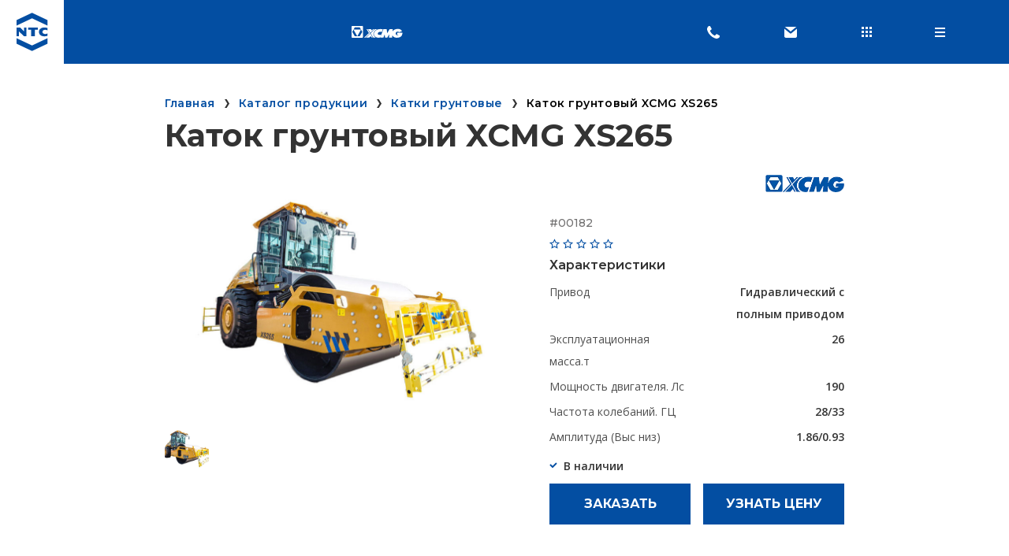

--- FILE ---
content_type: text/html; charset=UTF-8
request_url: https://ntcstroy.com/catalog/katki-gruntovye/xcmg-xs265
body_size: 14980
content:
<!DOCTYPE html>
<html lang="ru">
<head itemscope itemtype="https://schema.org/WPHeader">
    <meta name="yandex-verification" content="b2e8f866c727c78d"/>
    <meta name="google-site-verification" content="3JYzAkL5uFJLBO9CA69tIUH_evFLNS-7SIsC9nu26Ao"/>
    <meta charset="utf-8">
    <meta name="viewport" content="width=device-width, initial-scale=1.0"/>
    <link rel="icon" href="/favicon.svg" type="image/svg+xml" sizes="any">
    <link rel="icon" href="/favicon.ico" type="image/vnd.microsoft.icon" sizes="6x16 32x32">
    <link rel="apple-touch-icon" href="/apple-touch-icon.png">
    <link rel="manifest" href="/manifest.webmanifest">

    <!-- CSRF Token -->
    <meta name="csrf-token" content="EpcKWjVyUAFU2wHOUdsJpNGYlAutzkyHlaIuao1Q">
    <meta name="theme-color" content="#034EA2">

    <link rel="canonical" href="https://ntcstroy.com/catalog/katki-gruntovye/xcmg-xs265"/>
    <title itemprop="headline">
        Каток грунтовый XCMG XS265 купить в Ставрополе — цена на Каток грунтовый XCMG XS265 с доставкой    </title>

    
            <meta property="og:url" content="https://ntcstroy.com/catalog/katki-gruntovye/xcmg-xs265">
        <meta property="og:title" content="Каток грунтовый XCMG XS265 купить в Ставрополе — цена на Каток грунтовый XCMG XS265 с доставкой">
        <meta property="og:image:width" content="1200"/>
        <meta property="og:image:height" content="630"/>
        <meta property="og:image" content="https://ntcstroy.com//uploads/aa8985934351924ce051983c535a913e.jpg">
        <meta property="vk:image" content="https://ntcstroy.com//uploads/aa8985934351924ce051983c535a913e.jpg">
        <meta property="fb:image" content="https://ntcstroy.com//uploads/aa8985934351924ce051983c535a913e.jpg">
        <meta property="twitter:image" content="https://ntcstroy.com//uploads/aa8985934351924ce051983c535a913e.jpg">
        <meta property="og:type" content="website">
        <meta property="og:description"
              content='⭐️⭐️⭐️⭐️⭐️ Каток грунтовый XCMG XS265 от официального дилера техники XCMG китайского производства в Ставрополе и СКФО. Большой выбор погрузчиков и спецтехники, доступные цены, гарантия качества и сервисное обслуживание — компания ООО “НТЦ”'>
    
                <meta itemprop="description" name="description" content='⭐️⭐️⭐️⭐️⭐️ Каток грунтовый XCMG XS265 от официального дилера техники XCMG китайского производства в Ставрополе и СКФО. Большой выбор погрузчиков и спецтехники, доступные цены, гарантия качества и сервисное обслуживание — компания ООО “НТЦ”'/>
                <meta itemprop="keywords" name="keywords" content=''/>
        <link rel="preconnect" href="https://fonts.gstatic.com">
    <link
            href="https://fonts.googleapis.com/css2?family=Montserrat:wght@300;500;600;700&family=Open+Sans:wght@300;400;600;700&display=swap"
            rel="stylesheet">
    <link href="/css/main.css?v=1748886791" rel="stylesheet">
</head>

<body>
<header id="main-header">
    <div class="desktop-header-container">
        <div class="wr" itemscope itemtype="http://schema.org/SiteNavigationElement">
            <meta itemprop="name" content="Навигационное Меню">
            <a href="/" class="logo" itemprop="url">
                <svg width="52" height="63" viewBox="0 0 52 63" fill="none" xmlns="http://www.w3.org/2000/svg">
<path d="M51.0234 21.0185V11.9687L25.5157 0L0 11.9687V21.0026L25.5157 9.02606L51.0234 21.0185Z" fill="#333333"/>
<path d="M25.5313 53.966L0.015625 42.0608V51.0313L25.5313 63L51.039 51.0313V42.0608L25.5313 53.966Z" fill="#333333"/>
<path d="M30.0923 38.7533V28.0061H35.0099V24.3101H19.1548V28.0061H24.0723V38.7533H30.0923Z" fill="#333333"/>
<path d="M5.83784 24.3181H0.0161133V38.7535H3.86289V30.584L12.2703 38.7535H16.125V24.3181H12.2703V30.5682L5.83784 24.3181Z" fill="#333333"/>
<path d="M51.0312 34.0183C49.7791 34.7725 48.3256 35.1241 46.8672 35.0256C45.0033 34.9542 42.6794 33.7566 42.6794 31.5278C42.6794 29.2991 45.0033 28.1014 46.8672 28.03C48.3246 27.9379 49.7752 28.2951 51.0233 29.0532V25.0874C50.1457 24.7884 49.2433 24.5681 48.3266 24.4291C47.4421 24.2927 46.5486 24.2238 45.6537 24.2229C44.5817 24.2221 43.5145 24.3662 42.4811 24.6512C41.4896 24.9225 40.5566 25.3743 39.7288 25.9837C38.893 26.5865 38.1976 27.363 37.6904 28.26C37.1529 29.25 36.8797 30.3618 36.8973 31.4882C36.8892 32.5957 37.1621 33.6873 37.6904 34.6608C38.1814 35.6066 38.8779 36.4305 39.7288 37.072C40.5721 37.6932 41.5245 38.1505 42.5366 38.4203C43.57 38.7054 44.6372 38.8494 45.7092 38.8486C46.6041 38.8482 47.4977 38.7792 48.3821 38.6424C49.2989 38.5042 50.2015 38.2839 51.0788 37.9841L51.0312 34.0183Z" fill="#333333"/>
</svg>
            </a>

         <!--   <div class="header-cities">

    <span class="selected-city">Ставрополь</span>

    <div class="cities">
                    <a href="/">
                Ставрополь
            </a>
                    <a href="/astrahan">
                Астрахань
            </a>
                    <a href="/volgograd">
                Волгоград
            </a>
                    <a href="/krasnodar">
                Краснодар
            </a>
                    <a href="/rostov-na-donu">
                Ростов-на-Дону
            </a>
                    <a href="/volzhskiy">
                Волжский
            </a>
                    <a href="/novorossiysk">
                Новороссийск
            </a>
                    <a href="/taganrog">
                Таганрог
            </a>
                    <a href="/sochi">
                Сочи
            </a>
                    <a href="/maykop">
                Майкоп
            </a>
                    <a href="/simferopol">
                Симферополь
            </a>
                    <a href="/mahachkala">
                Махачкала
            </a>
                    <a href="/groznyy">
                Грозный
            </a>
                    <a href="/cherkessk">
                Черкесск
            </a>
                    <a href="/chinval">
                Цхинвал
            </a>
                    <a href="/nalchik">
                Нальчик
            </a>
            </div>
</div>
-->

            <img src="/img/xcmg.svg" alt="XCMG" class="xcmg-logo"/>
            <div class="link-wr menu-link-wr">
                <p style="font-size: 14px;
    color: #fff;
    font-style: italic;white-space: nowrap;">Официальный дилер XCMG</p>
                <div class="link">
                    <svg width="13" height="12" viewBox="0 0 13 12" fill="none" xmlns="http://www.w3.org/2000/svg">
<rect width="13" height="2" fill="#333333"/>
<rect y="5" width="13" height="2" fill="#333333"/>
<rect y="10" width="13" height="2" fill="#333333"/>
</svg>
                    меню
                </div>

                <div class="main-menu-popup">
                    <div class="bg"></div>
                    <div class="link">
                        <svg width="13" height="12" viewBox="0 0 13 12" fill="none" xmlns="http://www.w3.org/2000/svg">
<rect width="13" height="2" fill="#333333"/>
<rect y="5" width="13" height="2" fill="#333333"/>
<rect y="10" width="13" height="2" fill="#333333"/>
</svg>
                        меню
                    </div>

                    <nav>
                                                    <a href="https://ntcstroy.com/news" itemprop="url">
                            <span itemprop="name">
                            новости
                            </span>
                            </a>
                                                <a href="https://ntcstroy.com/catalog" itemprop="url">
                            <span itemprop="name">
                            Каталог
                            </span>
                        </a>
                        <a href="https://ntcstroy.com/service" itemprop="url">
                            <span itemprop="name">
                            Сервис
                            </span>
                        </a>
                        <a href="https://ntcstroy.com/reviews" itemprop="url">
                            <span itemprop="name">
                            Отзывы
                            </span>
                        </a>

                                                    <a href="https://ntcstroy.com/contacts" itemprop="url">
                            <span itemprop="name">
                            Контакты
                            </span>
                            </a>
                                            </nav>
                </div>
            </div>

            <div class="link-wr catalog-menu-wr">
                <a href="https://ntcstroy.com/catalog"
                   class="link"
                   itemprop="url">
                    <svg width="13" height="13" viewBox="0 0 13 13" fill="none" xmlns="http://www.w3.org/2000/svg">
<path d="M0 0H3V3H0V0Z" fill="#333333"/>
<path d="M0 5H3V8H0V5Z" fill="#333333"/>
<path d="M3 10H0V13H3V10Z" fill="#333333"/>
<path d="M5 0H8V3H5V0Z" fill="#333333"/>
<path d="M13 0H10V3H13V0Z" fill="#333333"/>
<path d="M5 5H8V8H5V5Z" fill="#333333"/>
<path d="M8 10H5V13H8V10Z" fill="#333333"/>
<path d="M10 5H13V8H10V5Z" fill="#333333"/>
<path d="M13 10H10V13H13V10Z" fill="#333333"/>
</svg>
                    <span itemprop="name">продукция</span>
                </a>
            </div>
        </div>

        <div class="wr">
            <div class="sns">
                <a href="https://ntcstroy.com/favorites" class="fav-icon">
                    <span class="count"></span>
                    <svg xmlns="http://www.w3.org/2000/svg" width="16" height="16" fill="currentColor" class="bi bi-heart" viewBox="0 0 16 16">
    <path fill="#034EA2"
          d="m8 2.748-.717-.737C5.6.281 2.514.878 1.4 3.053c-.523 1.023-.641 2.5.314 4.385.92 1.815 2.834 3.989 6.286 6.357 3.452-2.368 5.365-4.542 6.286-6.357.955-1.886.838-3.362.314-4.385C13.486.878 10.4.28 8.717 2.01L8 2.748zM8 15C-7.333 4.868 3.279-3.04 7.824 1.143c.06.055.119.112.176.171a3.12 3.12 0 0 1 .176-.17C12.72-3.042 23.333 4.867 8 15z"/>
</svg>
                </a>

                <a href="https://ntcstroy.com/comparison" class="compare-icon">
                    <span class="count"></span>
                    <svg xmlns="http://www.w3.org/2000/svg" width="16" height="16" fill="currentColor" class="bi bi-bar-chart-line" viewBox="0 0 16 16">
  <path d="M11 2a1 1 0 0 1 1-1h2a1 1 0 0 1 1 1v12h.5a.5.5 0 0 1 0 1H.5a.5.5 0 0 1 0-1H1v-3a1 1 0 0 1 1-1h2a1 1 0 0 1 1 1v3h1V7a1 1 0 0 1 1-1h2a1 1 0 0 1 1 1v7h1V2zm1 12h2V2h-2v12zm-3 0V7H7v7h2zm-5 0v-3H2v3h2z"/>
</svg>                </a>

                
                
                                <a href="mailto:tertyshnikov@ntcentr.com">
                    <svg width="20" height="20" viewBox="0 0 20 20" fill="none" xmlns="http://www.w3.org/2000/svg">
<path d="M17.3113 3H2.68871L10 8.98226L17.3113 3Z" fill="#333333"/>
<path d="M2 5.43643V15C2 16.1046 2.89543 17 4 17H16C17.1046 17 18 16.1046 18 15V5.43643L10.7605 11.3599C10.5335 11.5457 10.262 11.6212 10 11.5949C9.73801 11.6212 9.46653 11.5457 9.23948 11.3599L2 5.43643Z" fill="#333333"/>
</svg>
                </a>
            </div>

            <div class="btns">
                <a href="tel:+7 (962) 450 42 70">
                    <div class="phone-icon">
                        <svg width="10" height="15" viewBox="0 0 10 15" fill="none" xmlns="http://www.w3.org/2000/svg">
<path fill-rule="evenodd" clip-rule="evenodd" d="M2 0H0V15H10V0H8V2H2V0Z" fill="#333333"/>
</svg>
                    </div>
                    +7 (962) 450 42 70
                </a>
                <a href="#" class="callback-btn">
                    обратный звонок
                </a>
                <a href="#" class="mail-to-director-btn">
                    письмо директору
                </a>
            </div>

            <div class="search-icon">
                <svg width="20" height="20" viewBox="0 0 20 20" fill="none" xmlns="http://www.w3.org/2000/svg">
<path fill-rule="evenodd" clip-rule="evenodd" d="M14.4634 13.0491C15.4274 11.7873 16 10.2105 16 8.5C16 4.35786 12.6421 1 8.5 1C4.35786 1 1 4.35786 1 8.5C1 12.6421 4.35786 16 8.5 16C10.2106 16 11.7874 15.4273 13.0492 14.4633L17.293 18.7071L18.7072 17.2928L14.4634 13.0491ZM14 8.5C14 11.5376 11.5376 14 8.5 14C5.46243 14 3 11.5376 3 8.5C3 5.46243 5.46243 3 8.5 3C11.5376 3 14 5.46243 14 8.5Z" fill="#333333"/>
</svg>
            </div>
        </div>

        <div itemscope="" itemtype="http://schema.org/WebSite"
             class="search-bar-wr">
            <form
                    action="/search"
                    itemprop="potentialAction" itemscope="" itemtype="http://schema.org/SearchAction">
                <meta itemprop="target" content="/search/?q={query}">
                <div class="search-bar">
                    <div class="search-icon">
                        <svg width="20" height="20" viewBox="0 0 20 20" fill="none" xmlns="http://www.w3.org/2000/svg">
<path fill-rule="evenodd" clip-rule="evenodd" d="M14.4634 13.0491C15.4274 11.7873 16 10.2105 16 8.5C16 4.35786 12.6421 1 8.5 1C4.35786 1 1 4.35786 1 8.5C1 12.6421 4.35786 16 8.5 16C10.2106 16 11.7874 15.4273 13.0492 14.4633L17.293 18.7071L18.7072 17.2928L14.4634 13.0491ZM14 8.5C14 11.5376 11.5376 14 8.5 14C5.46243 14 3 11.5376 3 8.5C3 5.46243 5.46243 3 8.5 3C11.5376 3 14 5.46243 14 8.5Z" fill="#333333"/>
</svg>
                    </div>
                    <input type="text" name="q" required/>
                    <button class="btn search-btn">
                        Найти
                    </button>
                    <div class="close-icon">
                        <svg width="20" height="20" viewBox="0 0 20 20" fill="none" xmlns="http://www.w3.org/2000/svg">
<path d="M10.2072 11.6212L2.41422 19.4142L1 18L8.79297 10.207L1.00015 2.41421L2.41437 1L10.2072 8.79282L18 1L19.4142 2.41421L11.6214 10.207L19.4144 18L18.0002 19.4142L10.2072 11.6212Z" fill="#333333"/>
</svg>
                    </div>
                </div>
            </form>
        </div>
    </div>

    <div class="mobile-header-container">
        <a href="/" class="logo">
            <svg width="52" height="63" viewBox="0 0 52 63" fill="none" xmlns="http://www.w3.org/2000/svg">
<path d="M51.0234 21.0185V11.9687L25.5157 0L0 11.9687V21.0026L25.5157 9.02606L51.0234 21.0185Z" fill="#333333"/>
<path d="M25.5313 53.966L0.015625 42.0608V51.0313L25.5313 63L51.039 51.0313V42.0608L25.5313 53.966Z" fill="#333333"/>
<path d="M30.0923 38.7533V28.0061H35.0099V24.3101H19.1548V28.0061H24.0723V38.7533H30.0923Z" fill="#333333"/>
<path d="M5.83784 24.3181H0.0161133V38.7535H3.86289V30.584L12.2703 38.7535H16.125V24.3181H12.2703V30.5682L5.83784 24.3181Z" fill="#333333"/>
<path d="M51.0312 34.0183C49.7791 34.7725 48.3256 35.1241 46.8672 35.0256C45.0033 34.9542 42.6794 33.7566 42.6794 31.5278C42.6794 29.2991 45.0033 28.1014 46.8672 28.03C48.3246 27.9379 49.7752 28.2951 51.0233 29.0532V25.0874C50.1457 24.7884 49.2433 24.5681 48.3266 24.4291C47.4421 24.2927 46.5486 24.2238 45.6537 24.2229C44.5817 24.2221 43.5145 24.3662 42.4811 24.6512C41.4896 24.9225 40.5566 25.3743 39.7288 25.9837C38.893 26.5865 38.1976 27.363 37.6904 28.26C37.1529 29.25 36.8797 30.3618 36.8973 31.4882C36.8892 32.5957 37.1621 33.6873 37.6904 34.6608C38.1814 35.6066 38.8779 36.4305 39.7288 37.072C40.5721 37.6932 41.5245 38.1505 42.5366 38.4203C43.57 38.7054 44.6372 38.8494 45.7092 38.8486C46.6041 38.8482 47.4977 38.7792 48.3821 38.6424C49.2989 38.5042 50.2015 38.2839 51.0788 37.9841L51.0312 34.0183Z" fill="#333333"/>
</svg>
        </a>

        <img src="/img/xcmg.svg" alt="XCMG" class="xcmg-logo"/>

        <div class="icons-wr">
            <a href="tel:+7 (962) 450 42 70">
                <svg width="16" height="16" viewBox="0 0 16 16" fill="none" xmlns="http://www.w3.org/2000/svg">
<path d="M16 12.6404C16 12.5259 15.9896 12.4425 15.9688 12.3904C15.9375 12.3071 15.737 12.1535 15.3672 11.9295C14.9974 11.7057 14.5364 11.4478 13.9843 11.1562L13.1563 10.703C13.1042 10.6718 13.0052 10.6041 12.8594 10.4998C12.7135 10.3958 12.5834 10.3175 12.4688 10.2654C12.3542 10.2134 12.2449 10.1873 12.1406 10.1873C11.953 10.1873 11.7083 10.3566 11.4062 10.6952C11.1042 11.0337 10.8072 11.3749 10.5155 11.7186C10.2239 12.0623 9.99472 12.2344 9.828 12.2344C9.755 12.2344 9.66912 12.2161 9.57018 12.1796C9.47125 12.1432 9.39059 12.1094 9.32812 12.0781C9.26565 12.0467 9.17698 11.9974 9.06247 11.9296C8.94796 11.862 8.87496 11.8177 8.84363 11.7969C7.81244 11.224 6.92448 10.5649 6.17965 9.82026C5.43482 9.07543 4.77596 8.18747 4.20306 7.15619C4.18227 7.12487 4.13789 7.05203 4.07019 6.93744C4.0025 6.82293 3.95299 6.73436 3.92184 6.67188C3.89051 6.60941 3.85666 6.52865 3.8203 6.42972C3.78384 6.3307 3.76565 6.24473 3.76565 6.1719C3.76565 6.03651 3.87242 5.86196 4.08595 5.64843C4.29948 5.43491 4.53389 5.23434 4.7891 5.04683C5.04431 4.85931 5.27872 4.65362 5.49225 4.42974C5.70578 4.20577 5.81254 4.01564 5.81254 3.85936C5.81254 3.75521 5.78653 3.64583 5.7345 3.53123C5.68237 3.41664 5.60424 3.28638 5.50008 3.14064C5.39593 2.9948 5.32823 2.89587 5.297 2.84375C5.26576 2.78128 5.18762 2.63274 5.06258 2.39842C4.93754 2.16409 4.80737 1.92716 4.67198 1.68752C4.5365 1.44789 4.3985 1.20051 4.2578 0.945305C4.11718 0.690097 3.98701 0.479174 3.8672 0.312545C3.74738 0.145826 3.6615 0.0520248 3.60938 0.03123C3.55726 0.0104361 3.47399 0 3.35939 0C2.85933 0 2.33334 0.114504 1.78133 0.343786C1.30215 0.562536 0.885443 1.05468 0.531302 1.8203C0.177161 2.58593 0 3.26568 0 3.85936C0 4.02608 0.0130531 4.20315 0.0391591 4.39057C0.0651751 4.57809 0.091191 4.73698 0.117297 4.86715C0.143403 4.99732 0.190214 5.16916 0.257909 5.38278C0.325605 5.59631 0.377726 5.74997 0.414185 5.84369C0.450643 5.93749 0.515728 6.10934 0.60944 6.35933C0.703241 6.60931 0.760494 6.76559 0.781379 6.82807C1.40639 8.53639 2.53399 10.2057 4.16418 11.836C5.79445 13.4661 7.4637 14.5938 9.17202 15.2187C9.2345 15.2395 9.39086 15.2968 9.64085 15.3906C9.89084 15.4843 10.0627 15.5495 10.1564 15.5859C10.2502 15.6223 10.4039 15.6744 10.6174 15.7422C10.8309 15.8099 11.0028 15.8566 11.1331 15.8827C11.2632 15.9087 11.4221 15.9349 11.6096 15.9609C11.7971 15.987 11.9742 16 12.1409 16C12.7346 16 13.4143 15.8229 14.1799 15.4688C14.9456 15.1146 15.4377 14.6979 15.6564 14.2188C15.8856 13.6665 16 13.1405 16 12.6404Z" fill="white"/>
</svg>
            </a>
            <a href="mailto:tertyshnikov@ntcentr.com">
                <svg width="20" height="20" viewBox="0 0 20 20" fill="none" xmlns="http://www.w3.org/2000/svg">
<path d="M17.3113 3H2.68871L10 8.98226L17.3113 3Z" fill="#333333"/>
<path d="M2 5.43643V15C2 16.1046 2.89543 17 4 17H16C17.1046 17 18 16.1046 18 15V5.43643L10.7605 11.3599C10.5335 11.5457 10.262 11.6212 10 11.5949C9.73801 11.6212 9.46653 11.5457 9.23948 11.3599L2 5.43643Z" fill="#333333"/>
</svg>
            </a>
            <a href="#" class="catalog-icon">
                <svg width="13" height="13" viewBox="0 0 13 13" fill="none" xmlns="http://www.w3.org/2000/svg">
<path d="M0 0H3V3H0V0Z" fill="#333333"/>
<path d="M0 5H3V8H0V5Z" fill="#333333"/>
<path d="M3 10H0V13H3V10Z" fill="#333333"/>
<path d="M5 0H8V3H5V0Z" fill="#333333"/>
<path d="M13 0H10V3H13V0Z" fill="#333333"/>
<path d="M5 5H8V8H5V5Z" fill="#333333"/>
<path d="M8 10H5V13H8V10Z" fill="#333333"/>
<path d="M10 5H13V8H10V5Z" fill="#333333"/>
<path d="M13 10H10V13H13V10Z" fill="#333333"/>
</svg>
            </a>
            <a href="#" class="menu-icon">
                <svg width="13" height="12" viewBox="0 0 13 12" fill="none" xmlns="http://www.w3.org/2000/svg">
<rect width="13" height="2" fill="#333333"/>
<rect y="5" width="13" height="2" fill="#333333"/>
<rect y="10" width="13" height="2" fill="#333333"/>
</svg>
            </a>
        </div>
    </div>

    <div class="categories-menu-wr">
        <div class="bg"></div>
        <div class="content-wr container">
            <form class="search-form" action="/search">
                <div class="search-icon">
                    <svg width="20" height="20" viewBox="0 0 20 20" fill="none" xmlns="http://www.w3.org/2000/svg">
<path fill-rule="evenodd" clip-rule="evenodd" d="M14.4634 13.0491C15.4274 11.7873 16 10.2105 16 8.5C16 4.35786 12.6421 1 8.5 1C4.35786 1 1 4.35786 1 8.5C1 12.6421 4.35786 16 8.5 16C10.2106 16 11.7874 15.4273 13.0492 14.4633L17.293 18.7071L18.7072 17.2928L14.4634 13.0491ZM14 8.5C14 11.5376 11.5376 14 8.5 14C5.46243 14 3 11.5376 3 8.5C3 5.46243 5.46243 3 8.5 3C11.5376 3 14 5.46243 14 8.5Z" fill="#333333"/>
</svg>
                </div>
                <input type="text" name="q" required placeholder="Поиск техники"/>
            </form>

            <div class="h2 title">
                Виды продукции
            </div>

            <nav class="categories-menu">
                                    <a href="/catalog/teleskopicheskie-pogruzchiki"
                       class="title-with-line">
                        Телескопические погрузчики
                    </a>
                                    <a href="/catalog/vilochnye-pogruzchiki"
                       class="title-with-line">
                        Вилочные погрузчики
                    </a>
                                    <a href="/catalog/frontalnye-pogruzchiki"
                       class="title-with-line">
                        Фронтальные погрузчики
                    </a>
                                    <a href="/catalog/avtokrany"
                       class="title-with-line">
                        Автокраны
                    </a>
                                    <a href="/catalog/ekskavatory-gusenichnye"
                       class="title-with-line">
                        Экскаваторы гусеничные
                    </a>
                                    <a href="/catalog/ekskavatory-kolesnye"
                       class="title-with-line">
                        Экскаваторы колесные
                    </a>
                                    <a href="/catalog/mini-ekskavatory"
                       class="title-with-line">
                        Мини экскаваторы
                    </a>
                                    <a href="/catalog/ekskavatory-pogruzchiki"
                       class="title-with-line">
                        Экскаваторы-погрузчики
                    </a>
                                    <a href="/catalog/krano-manipulyatornye-ustanovki"
                       class="title-with-line">
                        Крано-манипуляторные установки
                    </a>
                                    <a href="/catalog/avtogreydery"
                       class="title-with-line">
                        Автогрейдеры
                    </a>
                                    <a href="/catalog/katki-gruntovye"
                       class="title-with-line">
                        Катки грунтовые
                    </a>
                                    <a href="/catalog/mini-katki"
                       class="title-with-line">
                        Мини-катки
                    </a>
                                    <a href="/catalog/dvuhvalcovye-katki"
                       class="title-with-line">
                        Двухвальцовые катки
                    </a>
                                    <a href="/catalog/pnevmokolesnye-katki"
                       class="title-with-line">
                        Пневмоколёсные катки
                    </a>
                                    <a href="/catalog/frezy-dorozhnye"
                       class="title-with-line">
                        Фрезы дорожные
                    </a>
                                    <a href="/catalog/asfaltoukladchiki"
                       class="title-with-line">
                        Асфальтоукладчики
                    </a>
                                    <a href="/catalog/buldozery"
                       class="title-with-line">
                        Бульдозеры
                    </a>
                                    <a href="/catalog/uplotniteli-musora"
                       class="title-with-line">
                        Уплотнители мусора
                    </a>
                                    <a href="/catalog/bashennye-krany"
                       class="title-with-line">
                        Башенные краны
                    </a>
                                    <a href="/catalog/tehnika-s-narabotkoy"
                       class="title-with-line">
                        Техника с наработкой
                    </a>
                                    <a href="/catalog/samosvaly"
                       class="title-with-line">
                        Самосвалы
                    </a>
                                    <a href="/catalog/sedelnye-tyagachi"
                       class="title-with-line">
                        Седельные тягачи
                    </a>
                                    <a href="/catalog/burovye"
                       class="title-with-line">
                        Буровые
                    </a>
                                    <a href="/catalog/podemniki"
                       class="title-with-line">
                        Подъемники
                    </a>
                                    <a href="/catalog/minipogruzchiki"
                       class="title-with-line">
                        Минипогрузчики
                    </a>
                            </nav>
        </div>
    </div>

    <nav class="mobile-main-menu">
                    <a href="https://ntcstroy.com/news">Новости</a>
                <a href="https://ntcstroy.com/about">О компании</a>
        <a href="https://ntcstroy.com/service">Сервис</a>
        <a href="https://ntcstroy.com/reviews">Отзывы</a>

                    <a href="https://ntcstroy.com/contacts">Контакты</a>
            </nav>
</header>

<main>
        <div class="product-page container">
        <div class="page-header">
            <div class="breadcrumbs-wr">
    <ul class="breadcrumbs"
        itemscope itemtype="http://schema.org/BreadcrumbList">
        <li itemprop="itemListElement" itemscope
            itemtype="https://schema.org/ListItem">
            <a href="/" itemprop="item">
                <span itemprop="name">Главная</span>
                <meta itemprop="position" content="1"/>
            </a>
        </li>
                                                    <li itemprop="itemListElement" itemscope
                    itemtype="https://schema.org/ListItem">
                                            <a href="https://ntcstroy.com/catalog" itemprop="item">
                            <span itemprop="name">Каталог продукции</span>
                            <meta itemprop="position" content="2"/>
                        </a>
                                    </li>
                                            <li itemprop="itemListElement" itemscope
                    itemtype="https://schema.org/ListItem">
                                            <a href="/catalog/katki-gruntovye" itemprop="item">
                            <span itemprop="name">Катки грунтовые</span>
                            <meta itemprop="position" content="3"/>
                        </a>
                                    </li>
                                            <li itemprop="itemListElement" itemscope
                    itemtype="https://schema.org/ListItem">
                                            <div itemprop="item">
                            <span itemprop="name">Каток грунтовый XCMG XS265</span>
                            <meta itemprop="position" content="4"/>
                        </div>
                                    </li>
                        </ul>
</div>

            <div class="title-wr">
                <h1 class="page-title">
                    Каток грунтовый XCMG XS265
                </h1>
            </div>
        </div>
        
        <div class="catalog-page-container">
            <aside class="categories-menu">
            <a href="/catalog/teleskopicheskie-pogruzchiki"
           class="">
            Телескопические погрузчики
        </a>
            <a href="/catalog/vilochnye-pogruzchiki"
           class="">
            Вилочные погрузчики
        </a>
            <a href="/catalog/frontalnye-pogruzchiki"
           class="">
            Фронтальные погрузчики
        </a>
            <a href="/catalog/avtokrany"
           class="">
            Автокраны
        </a>
            <a href="/catalog/ekskavatory-gusenichnye"
           class="">
            Экскаваторы гусеничные
        </a>
            <a href="/catalog/ekskavatory-kolesnye"
           class="">
            Экскаваторы колесные
        </a>
            <a href="/catalog/mini-ekskavatory"
           class="">
            Мини экскаваторы
        </a>
            <a href="/catalog/ekskavatory-pogruzchiki"
           class="">
            Экскаваторы-погрузчики
        </a>
            <a href="/catalog/krano-manipulyatornye-ustanovki"
           class="">
            Крано-манипуляторные установки
        </a>
            <a href="/catalog/avtogreydery"
           class="">
            Автогрейдеры
        </a>
            <a href="/catalog/katki-gruntovye"
           class="current">
            Катки грунтовые
        </a>
            <a href="/catalog/mini-katki"
           class="">
            Мини-катки
        </a>
            <a href="/catalog/dvuhvalcovye-katki"
           class="">
            Двухвальцовые катки
        </a>
            <a href="/catalog/pnevmokolesnye-katki"
           class="">
            Пневмоколёсные катки
        </a>
            <a href="/catalog/frezy-dorozhnye"
           class="">
            Фрезы дорожные
        </a>
            <a href="/catalog/asfaltoukladchiki"
           class="">
            Асфальтоукладчики
        </a>
            <a href="/catalog/buldozery"
           class="">
            Бульдозеры
        </a>
            <a href="/catalog/uplotniteli-musora"
           class="">
            Уплотнители мусора
        </a>
            <a href="/catalog/bashennye-krany"
           class="">
            Башенные краны
        </a>
            <a href="/catalog/tehnika-s-narabotkoy"
           class="">
            Техника с наработкой
        </a>
            <a href="/catalog/samosvaly"
           class="">
            Самосвалы
        </a>
            <a href="/catalog/sedelnye-tyagachi"
           class="">
            Седельные тягачи
        </a>
            <a href="/catalog/burovye"
           class="">
            Буровые
        </a>
            <a href="/catalog/podemniki"
           class="">
            Подъемники
        </a>
            <a href="/catalog/minipogruzchiki"
           class="">
            Минипогрузчики
        </a>
    </aside>

            <div class="content-container">
                <div class="product-content">
    <div class="top-block-wr">
        <div class="photos-block">
                            <div class="current-photo" style="background-image: url('/uploads/aa8985934351924ce051983c535a913e.jpg')"></div>

                <div class="thumbs-wr">
                    <div class="thumbs">
                                                    <div class="thumb current"
                                 data-image="/uploads/aa8985934351924ce051983c535a913e.jpg"
                                 data-zoom="/uploads/aa8985934351924ce051983c535a913e.jpg"
                                 style="background-image: url('/uploads/aa8985934351924ce051983c535a913e.jpg')"></div>
                                            </div>
                </div>
                    </div>

        <div class="main-specs-container ">
            <div class="logo-wr">
                <a href="https://ntcstroy.com/catalog">
                    <img src="/img/logoxcmg.webp" alt="спецтехника XCMG"/>
                </a>
            </div>

            <div class="sku">
                #00182
            </div>

            <div class="rating">
                <img src="/img/icon/star.svg"/>
            <img src="/img/icon/star.svg"/>
            <img src="/img/icon/star.svg"/>
            <img src="/img/icon/star.svg"/>
            <img src="/img/icon/star.svg"/>
    </div>

            <div class="specs">
                <div class="title">
                    Характеристики
                </div>

                                    <div class="specs-table">
                                                    <div class="row">
                                <div class="name">Привод </div>
                                <div class="value">Гидравлический с полным приводом</div>
                            </div>
                                                    <div class="row">
                                <div class="name">Эксплуатационная масса.т  </div>
                                <div class="value">26</div>
                            </div>
                                                    <div class="row">
                                <div class="name">Мощность двигателя. Лс  </div>
                                <div class="value">190</div>
                            </div>
                                                    <div class="row">
                                <div class="name">Частота колебаний. ГЦ  </div>
                                <div class="value">28/33</div>
                            </div>
                                                    <div class="row">
                                <div class="name">Амплитуда (Выс низ) </div>
                                <div class="value">1.86/0.93</div>
                            </div>
                                            </div>
                            </div>
                            <div class="in-stock">
    <svg width="10" height="8" viewBox="0 0 10 8" fill="none" xmlns="http://www.w3.org/2000/svg">
<path fill-rule="evenodd" clip-rule="evenodd" d="M9.70718 1.70706L4.00008 7.41417L0.292969 3.70706L1.70718 2.29285L4.00008 4.58574L8.29297 0.292847L9.70718 1.70706Z" fill="#333333"/>
</svg>
    В наличии
</div>
            
            <div class="btn-wr">
                <a href="#" class="btn btn-primary order-btn" data-id="182">
                    Заказать
                </a>
                <a href="#" class="btn btn-primary get-price-btn" data-id="182">
                    Узнать цену
                </a>
            </div>
        </div>
    </div>

            <div class="tabs">
            <div class="head">
                                    <div class="tab" data-tab="description">
                        Описание
                    </div>
                                                    <div class="tab" data-tab="specs">
                        Характеристики
                    </div>
                                                    <div class="tab" data-tab="advantages">
                        Преимущества
                    </div>
                
                <div class="tab" data-tab="delivery">
                    Доставка и оплата
                </div>

                <div class="tab" data-tab="service">
                    Сервис
                </div>
            </div>

            <div class="body">
                <div class="tab" data-tab="description">
                    Каток грунтовый XCMG XS265 – это мощное и высокоэффективное оборудование для уплотнения грунта на строительных и дорожных объектах. С рабочим весом 26 тонн, он обладает высокой производительностью и способен эффективно работать с различными типами грунта, включая песок, глину, щебень и асфальт. XS265 представляет собой надежный и мощный инструмент для обеспечения оптимального уплотнения на строительных площадках.<br/><br/>Одним из ключевых преимуществ катка XCMG XS265 является его прочная и надежная конструкция, спроектированная для высокой производительности и долговечности. Кабина оператора оборудована современными системами управления и комфортным рабочим местом, что обеспечивает оператору комфорт и безопасность во время работы. Высокая маневренность и эффективная вибрационная система позволяют достичь оптимального уплотнения грунта даже в труднодоступных местах.<br/><br/>Кроме того, каток XCMG XS265 оснащен передовыми технологиями, что улучшает его производительность и снижает энергопотребление. Это делает его отличным выбором для крупных строительных проектов, где требуется высокая производительность и качественное уплотнение грунта для успешной реализации работ.
                </div>
                <div class="tab" data-tab="advantages">
                    Эффективное уплотнение: Мощный вибрационный механизм и высокая амплитуда вибрации обеспечивают эффективное уплотнение грунта на стройплощадке.<br/>Превосходная маневренность: Гибкость в управлении и возможность работы в ограниченных пространствах делают каток XS265 идеальным для различных условий строительства.<br/>Надежная конструкция: Прочная и надежная конструкция обеспечивает долгий срок службы и высокую надежность катка при эксплуатации.<br/>Удобство управления: Интуитивно понятное управление и современные системы контроля делают работу с катком XS265 комфортной для оператора.<br/>Экономичность: Эффективное использование топлива и ресурсов помогает снизить эксплуатационные расходы и сделать работу более экономичной.<br/>Многофункциональность: Возможность работы с различными типами грунта и выполнения разнообразных задач на стройке делает каток XS265 универсальным инструментом.
                </div>
                <div class="tab" data-tab="delivery">
                    Опционально доступны доставка техникой организации до места эксплуатации клиентом. Подходит не для всех видов техники. Доставка осуществляется по городам СКФО: Астрахань, Волгоград, Краснодар, Ростов-на-Дону, Волжский, Новороссийск, Таганрог, Сочи, Майкоп, Симферополь, Махачкала,
                    Грозный, Черкесск, Цхинвал и Нальчик. Самовывоз бесплатно 1-30 дней. По вопросам доставки в другие города России, уточняйте у менеджера.
                    <br/><br/>
                    Способы оплаты: Безналичный и лизинг.
                </div>

                <div class="tab" data-tab="service">
                    Основной принцип работы сервисной службы ООО «НТЦ» — обеспечение высокопрофессионального сервисного обслуживания, путем поддержания постоянной работоспособности строительной техники XCMG, а также соответствие качества обслуживания требованиям владельцев техники.
                    <br/><br/>
                    <b>Перечень работ</b>
                    <br/><br/>
                    Специалисты сервисной службы осуществляют полный перечень необходимых работ:
                    <ul class="marked">
                        <li>Техническое обслуживание тракторов, комбайнов, телескопических погрузчиков.</li>
                        <li>Выявление неисправности и ремонт ходовой части, трансмиссии, двигателей, гидравлики, электрооборудования, систем кондиционирования.</li>
                        <li>Сезонная дефектовка.</li>
                        <li>Капитальный ремонт двигателей, КПП.</li>
                    </ul>
                </div>

                <div class="tab" data-tab="specs">
                                            <div class="other-specs-container">
                                                            <div class="specs">
                                    <div class="title">
                                        
                                    </div>

                                    
                                    <div class="specs-table">
                                                                                    <div class="row">
                                                <div class="name">Тип катка</div>
                                                <div class="value"> Одновальцовый грунтовый каток с гидравлическим приводом</div>
                                            </div>
                                                                                    <div class="row">
                                                <div class="name">Масса эксплуатационная (т)</div>
                                                <div class="value"> 26,0</div>
                                            </div>
                                                                                    <div class="row">
                                                <div class="name">Статическая линейная нагрузка (кН/м)</div>
                                                <div class="value"> 600</div>
                                            </div>
                                                                                    <div class="row">
                                                <div class="name">Габаритные размеры (длина х ширина х высота) (мм)</div>
                                                <div class="value"> 7160 х 2550 х 3260</div>
                                            </div>
                                                                                    <div class="row">
                                                <div class="name">Колесная база (мм)</div>
                                                <div class="value"> 4200</div>
                                            </div>
                                                                                    <div class="row">
                                                <div class="name">Дорожный просвет (мм)</div>
                                                <div class="value"> 470</div>
                                            </div>
                                                                                    <div class="row">
                                                <div class="name">Максимальная скорость движения (км/ч)</div>
                                                <div class="value"> 10</div>
                                            </div>
                                                                                    <div class="row">
                                                <div class="name">Скорость уплотнения (км/ч)</div>
                                                <div class="value"> 3-6</div>
                                            </div>
                                                                                    <div class="row">
                                                <div class="name">Дополнительные характеристики</div>
                                                <div class="value"></div>
                                            </div>
                                                                            </div>
                                </div>
                                                    </div>
                                    </div>

            </div>
        </div>
    </div>

                                    <div class="other-products">
                        <h2 class="h2">Рекомендуемые товары</h2>
                        <div class="products-slider">
                            <div class="products-container">
                                <div class="product-card">
    <a href="/catalog/katki-gruntovye/xcmg-xs123">
            <div class="photos">
                            <div class="photo">
                    <img src="/uploads/4abb47bd84d8de33ef91f2beec0b95a5.jpg" alt="XCMG XS123"/>
                </div>
                    </div>

                <div class="name title-with-line">
        Каток грунтовый XCMG XS123
    </div>
</a>

<div class="sku">
    #00072
</div>

<div class="rating">
                <img src="/img/icon/star.svg"/>
            <img src="/img/icon/star.svg"/>
            <img src="/img/icon/star.svg"/>
            <img src="/img/icon/star.svg"/>
            <img src="/img/icon/star.svg"/>
    </div>

    <div class="in-stock">
    <svg width="10" height="8" viewBox="0 0 10 8" fill="none" xmlns="http://www.w3.org/2000/svg">
<path fill-rule="evenodd" clip-rule="evenodd" d="M9.70718 1.70706L4.00008 7.41417L0.292969 3.70706L1.70718 2.29285L4.00008 4.58574L8.29297 0.292847L9.70718 1.70706Z" fill="#333333"/>
</svg>
    В наличии
</div>

            <div class="specs">
            <div class="toggle">
                Характеристики
            </div>
            <div class="specs-table-wr">
                <div class="specs-table">
                                            <div class="n">Привод </div>
                        <div class="v">Гидравлический с полным приводом </div>
                                            <div class="n">Эксплуатационная масса.т  </div>
                        <div class="v">12</div>
                                            <div class="n">Мощность двигателя. Лс  </div>
                        <div class="v">136</div>
                                            <div class="n">Частота колебаний. ГЦ  </div>
                        <div class="v">30/35</div>
                                            <div class="n">Амплитуда (Выс низ) </div>
                        <div class="v">1.8/0.9</div>
                                    </div>
            </div>
        </div>
    
    <div class="buttons">
    <div class="btn btn-outline-primary order-btn small" data-id="72">
        Заказать
    </div>

    <div class="icon-btn btn btn-outline-primary details-btn" title="Быстрый просмотр" data-id="72">
        <svg xmlns="http://www.w3.org/2000/svg" width="16" height="16" fill="currentColor" class="bi bi-eye" viewBox="0 0 16 16">
  <path d="M16 8s-3-5.5-8-5.5S0 8 0 8s3 5.5 8 5.5S16 8 16 8zM1.173 8a13.133 13.133 0 0 1 1.66-2.043C4.12 4.668 5.88 3.5 8 3.5c2.12 0 3.879 1.168 5.168 2.457A13.133 13.133 0 0 1 14.828 8c-.058.087-.122.183-.195.288-.335.48-.83 1.12-1.465 1.755C11.879 11.332 10.119 12.5 8 12.5c-2.12 0-3.879-1.168-5.168-2.457A13.134 13.134 0 0 1 1.172 8z"/>
  <path d="M8 5.5a2.5 2.5 0 1 0 0 5 2.5 2.5 0 0 0 0-5zM4.5 8a3.5 3.5 0 1 1 7 0 3.5 3.5 0 0 1-7 0z"/>
</svg>    </div>

    <div class="icon-btn btn btn-outline-primary fav-btn "
         title="Отложить"
         data-id="72">
        <span class="empty-icon"><svg xmlns="http://www.w3.org/2000/svg" width="16" height="16" fill="currentColor" class="bi bi-heart" viewBox="0 0 16 16">
    <path fill="#034EA2"
          d="m8 2.748-.717-.737C5.6.281 2.514.878 1.4 3.053c-.523 1.023-.641 2.5.314 4.385.92 1.815 2.834 3.989 6.286 6.357 3.452-2.368 5.365-4.542 6.286-6.357.955-1.886.838-3.362.314-4.385C13.486.878 10.4.28 8.717 2.01L8 2.748zM8 15C-7.333 4.868 3.279-3.04 7.824 1.143c.06.055.119.112.176.171a3.12 3.12 0 0 1 .176-.17C12.72-3.042 23.333 4.867 8 15z"/>
</svg>
</span>
        <span class="fill-icon"><svg xmlns="http://www.w3.org/2000/svg" width="16" height="16" fill="currentColor" class="bi bi-heart-fill" viewBox="0 0 16 16">
    <path fill="#034EA2" fill-rule="evenodd" d="M8 1.314C12.438-3.248 23.534 4.735 8 15-7.534 4.736 3.562-3.248 8 1.314z"/>
</svg>
</span>
    </div>

    <div class="icon-btn btn btn-outline-primary compare-btn "
         title="Сравнить"
         data-id="72">
        <span class="empty-icon"><svg xmlns="http://www.w3.org/2000/svg" width="16" height="16" fill="currentColor" class="bi bi-bar-chart-line" viewBox="0 0 16 16">
  <path d="M11 2a1 1 0 0 1 1-1h2a1 1 0 0 1 1 1v12h.5a.5.5 0 0 1 0 1H.5a.5.5 0 0 1 0-1H1v-3a1 1 0 0 1 1-1h2a1 1 0 0 1 1 1v3h1V7a1 1 0 0 1 1-1h2a1 1 0 0 1 1 1v7h1V2zm1 12h2V2h-2v12zm-3 0V7H7v7h2zm-5 0v-3H2v3h2z"/>
</svg></span>
        <span class="fill-icon"><svg xmlns="http://www.w3.org/2000/svg" width="16" height="16" fill="currentColor" class="bi bi-bar-chart-line-fill" viewBox="0 0 16 16">
  <path d="M11 2a1 1 0 0 1 1-1h2a1 1 0 0 1 1 1v12h.5a.5.5 0 0 1 0 1H.5a.5.5 0 0 1 0-1H1v-3a1 1 0 0 1 1-1h2a1 1 0 0 1 1 1v3h1V7a1 1 0 0 1 1-1h2a1 1 0 0 1 1 1v7h1V2z"/>
</svg></span>
    </div>
</div>
</div>
<div class="product-card">
    <a href="/catalog/katki-gruntovye/xcmg-xs143">
            <div class="photos">
                            <div class="photo">
                    <img src="/uploads/fd0a8e5ca8924d273d1ed918abc2a0d0.jpg" alt="XCMG XS143"/>
                </div>
                    </div>

                <div class="name title-with-line">
        Каток грунтовый XCMG XS143
    </div>
</a>

<div class="sku">
    #00073
</div>

<div class="rating">
                <img src="/img/icon/star.svg"/>
            <img src="/img/icon/star.svg"/>
            <img src="/img/icon/star.svg"/>
            <img src="/img/icon/star.svg"/>
            <img src="/img/icon/star.svg"/>
    </div>

    <div class="in-stock">
    <svg width="10" height="8" viewBox="0 0 10 8" fill="none" xmlns="http://www.w3.org/2000/svg">
<path fill-rule="evenodd" clip-rule="evenodd" d="M9.70718 1.70706L4.00008 7.41417L0.292969 3.70706L1.70718 2.29285L4.00008 4.58574L8.29297 0.292847L9.70718 1.70706Z" fill="#333333"/>
</svg>
    В наличии
</div>

            <div class="specs">
            <div class="toggle">
                Характеристики
            </div>
            <div class="specs-table-wr">
                <div class="specs-table">
                                            <div class="n">Привод </div>
                        <div class="v">Гидравлический с полным приводом</div>
                                            <div class="n">Эксплуатационная масса.т  </div>
                        <div class="v">14</div>
                                            <div class="n">Мощность двигателя. Лс  </div>
                        <div class="v">136</div>
                                            <div class="n">Частота колебаний. ГЦ  </div>
                        <div class="v">28/33</div>
                                            <div class="n">Амплитуда (Выс низ) </div>
                        <div class="v">1.9/0.95</div>
                                    </div>
            </div>
        </div>
    
    <div class="buttons">
    <div class="btn btn-outline-primary order-btn small" data-id="73">
        Заказать
    </div>

    <div class="icon-btn btn btn-outline-primary details-btn" title="Быстрый просмотр" data-id="73">
        <svg xmlns="http://www.w3.org/2000/svg" width="16" height="16" fill="currentColor" class="bi bi-eye" viewBox="0 0 16 16">
  <path d="M16 8s-3-5.5-8-5.5S0 8 0 8s3 5.5 8 5.5S16 8 16 8zM1.173 8a13.133 13.133 0 0 1 1.66-2.043C4.12 4.668 5.88 3.5 8 3.5c2.12 0 3.879 1.168 5.168 2.457A13.133 13.133 0 0 1 14.828 8c-.058.087-.122.183-.195.288-.335.48-.83 1.12-1.465 1.755C11.879 11.332 10.119 12.5 8 12.5c-2.12 0-3.879-1.168-5.168-2.457A13.134 13.134 0 0 1 1.172 8z"/>
  <path d="M8 5.5a2.5 2.5 0 1 0 0 5 2.5 2.5 0 0 0 0-5zM4.5 8a3.5 3.5 0 1 1 7 0 3.5 3.5 0 0 1-7 0z"/>
</svg>    </div>

    <div class="icon-btn btn btn-outline-primary fav-btn "
         title="Отложить"
         data-id="73">
        <span class="empty-icon"><svg xmlns="http://www.w3.org/2000/svg" width="16" height="16" fill="currentColor" class="bi bi-heart" viewBox="0 0 16 16">
    <path fill="#034EA2"
          d="m8 2.748-.717-.737C5.6.281 2.514.878 1.4 3.053c-.523 1.023-.641 2.5.314 4.385.92 1.815 2.834 3.989 6.286 6.357 3.452-2.368 5.365-4.542 6.286-6.357.955-1.886.838-3.362.314-4.385C13.486.878 10.4.28 8.717 2.01L8 2.748zM8 15C-7.333 4.868 3.279-3.04 7.824 1.143c.06.055.119.112.176.171a3.12 3.12 0 0 1 .176-.17C12.72-3.042 23.333 4.867 8 15z"/>
</svg>
</span>
        <span class="fill-icon"><svg xmlns="http://www.w3.org/2000/svg" width="16" height="16" fill="currentColor" class="bi bi-heart-fill" viewBox="0 0 16 16">
    <path fill="#034EA2" fill-rule="evenodd" d="M8 1.314C12.438-3.248 23.534 4.735 8 15-7.534 4.736 3.562-3.248 8 1.314z"/>
</svg>
</span>
    </div>

    <div class="icon-btn btn btn-outline-primary compare-btn "
         title="Сравнить"
         data-id="73">
        <span class="empty-icon"><svg xmlns="http://www.w3.org/2000/svg" width="16" height="16" fill="currentColor" class="bi bi-bar-chart-line" viewBox="0 0 16 16">
  <path d="M11 2a1 1 0 0 1 1-1h2a1 1 0 0 1 1 1v12h.5a.5.5 0 0 1 0 1H.5a.5.5 0 0 1 0-1H1v-3a1 1 0 0 1 1-1h2a1 1 0 0 1 1 1v3h1V7a1 1 0 0 1 1-1h2a1 1 0 0 1 1 1v7h1V2zm1 12h2V2h-2v12zm-3 0V7H7v7h2zm-5 0v-3H2v3h2z"/>
</svg></span>
        <span class="fill-icon"><svg xmlns="http://www.w3.org/2000/svg" width="16" height="16" fill="currentColor" class="bi bi-bar-chart-line-fill" viewBox="0 0 16 16">
  <path d="M11 2a1 1 0 0 1 1-1h2a1 1 0 0 1 1 1v12h.5a.5.5 0 0 1 0 1H.5a.5.5 0 0 1 0-1H1v-3a1 1 0 0 1 1-1h2a1 1 0 0 1 1 1v3h1V7a1 1 0 0 1 1-1h2a1 1 0 0 1 1 1v7h1V2z"/>
</svg></span>
    </div>
</div>
</div>
<div class="product-card">
    <a href="/catalog/katki-gruntovye/xcmg-xs163">
            <div class="photos">
                            <div class="photo">
                    <img src="/uploads/0ec99a16e8d1d796a60795bd226f934e.jpg" alt="XCMG XS163"/>
                </div>
                    </div>

                <div class="name title-with-line">
        Каток грунтовый XCMG XS163
    </div>
</a>

<div class="sku">
    #00074
</div>

<div class="rating">
                <img src="/img/icon/star.svg"/>
            <img src="/img/icon/star.svg"/>
            <img src="/img/icon/star.svg"/>
            <img src="/img/icon/star.svg"/>
            <img src="/img/icon/star.svg"/>
    </div>

    <div class="in-stock">
    <svg width="10" height="8" viewBox="0 0 10 8" fill="none" xmlns="http://www.w3.org/2000/svg">
<path fill-rule="evenodd" clip-rule="evenodd" d="M9.70718 1.70706L4.00008 7.41417L0.292969 3.70706L1.70718 2.29285L4.00008 4.58574L8.29297 0.292847L9.70718 1.70706Z" fill="#333333"/>
</svg>
    В наличии
</div>

            <div class="specs">
            <div class="toggle">
                Характеристики
            </div>
            <div class="specs-table-wr">
                <div class="specs-table">
                                            <div class="n">Привод </div>
                        <div class="v">Гидравлический с полным приводом</div>
                                            <div class="n">Эксплуатационная масса.т  </div>
                        <div class="v">16</div>
                                            <div class="n">Мощность двигателя. Лс  </div>
                        <div class="v">170</div>
                                            <div class="n">Частота колебаний. ГЦ  </div>
                        <div class="v">28/35</div>
                                            <div class="n">Амплитуда (Выс низ) </div>
                        <div class="v">1.86/0.88</div>
                                    </div>
            </div>
        </div>
    
    <div class="buttons">
    <div class="btn btn-outline-primary order-btn small" data-id="74">
        Заказать
    </div>

    <div class="icon-btn btn btn-outline-primary details-btn" title="Быстрый просмотр" data-id="74">
        <svg xmlns="http://www.w3.org/2000/svg" width="16" height="16" fill="currentColor" class="bi bi-eye" viewBox="0 0 16 16">
  <path d="M16 8s-3-5.5-8-5.5S0 8 0 8s3 5.5 8 5.5S16 8 16 8zM1.173 8a13.133 13.133 0 0 1 1.66-2.043C4.12 4.668 5.88 3.5 8 3.5c2.12 0 3.879 1.168 5.168 2.457A13.133 13.133 0 0 1 14.828 8c-.058.087-.122.183-.195.288-.335.48-.83 1.12-1.465 1.755C11.879 11.332 10.119 12.5 8 12.5c-2.12 0-3.879-1.168-5.168-2.457A13.134 13.134 0 0 1 1.172 8z"/>
  <path d="M8 5.5a2.5 2.5 0 1 0 0 5 2.5 2.5 0 0 0 0-5zM4.5 8a3.5 3.5 0 1 1 7 0 3.5 3.5 0 0 1-7 0z"/>
</svg>    </div>

    <div class="icon-btn btn btn-outline-primary fav-btn "
         title="Отложить"
         data-id="74">
        <span class="empty-icon"><svg xmlns="http://www.w3.org/2000/svg" width="16" height="16" fill="currentColor" class="bi bi-heart" viewBox="0 0 16 16">
    <path fill="#034EA2"
          d="m8 2.748-.717-.737C5.6.281 2.514.878 1.4 3.053c-.523 1.023-.641 2.5.314 4.385.92 1.815 2.834 3.989 6.286 6.357 3.452-2.368 5.365-4.542 6.286-6.357.955-1.886.838-3.362.314-4.385C13.486.878 10.4.28 8.717 2.01L8 2.748zM8 15C-7.333 4.868 3.279-3.04 7.824 1.143c.06.055.119.112.176.171a3.12 3.12 0 0 1 .176-.17C12.72-3.042 23.333 4.867 8 15z"/>
</svg>
</span>
        <span class="fill-icon"><svg xmlns="http://www.w3.org/2000/svg" width="16" height="16" fill="currentColor" class="bi bi-heart-fill" viewBox="0 0 16 16">
    <path fill="#034EA2" fill-rule="evenodd" d="M8 1.314C12.438-3.248 23.534 4.735 8 15-7.534 4.736 3.562-3.248 8 1.314z"/>
</svg>
</span>
    </div>

    <div class="icon-btn btn btn-outline-primary compare-btn "
         title="Сравнить"
         data-id="74">
        <span class="empty-icon"><svg xmlns="http://www.w3.org/2000/svg" width="16" height="16" fill="currentColor" class="bi bi-bar-chart-line" viewBox="0 0 16 16">
  <path d="M11 2a1 1 0 0 1 1-1h2a1 1 0 0 1 1 1v12h.5a.5.5 0 0 1 0 1H.5a.5.5 0 0 1 0-1H1v-3a1 1 0 0 1 1-1h2a1 1 0 0 1 1 1v3h1V7a1 1 0 0 1 1-1h2a1 1 0 0 1 1 1v7h1V2zm1 12h2V2h-2v12zm-3 0V7H7v7h2zm-5 0v-3H2v3h2z"/>
</svg></span>
        <span class="fill-icon"><svg xmlns="http://www.w3.org/2000/svg" width="16" height="16" fill="currentColor" class="bi bi-bar-chart-line-fill" viewBox="0 0 16 16">
  <path d="M11 2a1 1 0 0 1 1-1h2a1 1 0 0 1 1 1v12h.5a.5.5 0 0 1 0 1H.5a.5.5 0 0 1 0-1H1v-3a1 1 0 0 1 1-1h2a1 1 0 0 1 1 1v3h1V7a1 1 0 0 1 1-1h2a1 1 0 0 1 1 1v7h1V2z"/>
</svg></span>
    </div>
</div>
</div>
                            </div>
                        </div>
                    </div>
                
                            </div>

        </div>
    </div>
    <script type="application/ld+json">
        {
          "@context": "https://schema.org",
          "@type": "Product",
          "name": "XCMG XS265",
          "image": "/uploads/aa8985934351924ce051983c535a913e.jpg",
          "category":"Катки грунтовые",
          "aggregateRating": {
                "@type": "AggregateRating",
                "ratingValue": "5",
                "reviewCount": "1"
            },
          "url":"/catalog/katki-gruntovye/xcmg-xs265"
        }
    </script>

    <script type="application/ld+json">
    {
    "@context": "https:\/\/schema.org\/",
    "@type": "Organization",
    "url": "https://ntcstroy.com/",
    "logo": "https:\/\/ntcstroy.com\/img\/logo-header.svg",
    "name": "ООО \"Научно технический центр\"",
    "telephone": "+7 (962) 450 42 70",
    "email": "tertyshnikov@ntcentr.com",
    "address": {
        "@type": "PostalAddress",
        "streetAddress": "Шпаковский район, с. Верхнерусское, ул.Батайская, д. 3",
        "addressLocality": "Ставропольский край",
        "postalCode": "356236",
        "addressCountry": {
            "@type": "Country",
            "name": "Россия"
        }
    },
    "contactPoint": {
        "@type": "ContactPoint",
        "telephone": "+7 (962) 450 42 70",
        "contactType": "customer service",
        "email": "tertyshnikov@ntcentr.com",
        "availableLanguage": "Русский"
    }
}
</script>
</main>

<div class="product-details-container"></div>
<footer id="main-footer">
    <div class="container footer-container">
        <div class="logo-wr">
            <img src="/img/logo-footer.svg"/>
        </div>

        <nav class="main-menu">
            <a href="https://ntcstroy.com/catalog">
                <svg width="13" height="13" viewBox="0 0 13 13" fill="none" xmlns="http://www.w3.org/2000/svg">
<path d="M0 0H3V3H0V0Z" fill="#333333"/>
<path d="M0 5H3V8H0V5Z" fill="#333333"/>
<path d="M3 10H0V13H3V10Z" fill="#333333"/>
<path d="M5 0H8V3H5V0Z" fill="#333333"/>
<path d="M13 0H10V3H13V0Z" fill="#333333"/>
<path d="M5 5H8V8H5V5Z" fill="#333333"/>
<path d="M8 10H5V13H8V10Z" fill="#333333"/>
<path d="M10 5H13V8H10V5Z" fill="#333333"/>
<path d="M13 10H10V13H13V10Z" fill="#333333"/>
</svg>
                продукция
            </a>
                            <a href="/news">новости</a>
                        <a href="https://ntcstroy.com/about">О компании</a>
            <a href="https://ntcstroy.com/service">Сервис</a>
            <a href="https://ntcstroy.com/reviews">Отзывы</a>

                            <a href="/contacts">Контакты</a>
                    </nav>

        <a href="tel:+7 (962) 450 42 70" class="phone-btn">
            <div class="phone-icon">
                <svg width="10" height="15" viewBox="0 0 10 15" fill="none" xmlns="http://www.w3.org/2000/svg">
<path fill-rule="evenodd" clip-rule="evenodd" d="M2 0H0V15H10V0H8V2H2V0Z" fill="#333333"/>
</svg>
            </div>
            +7 (962) 450 42 70
        </a>

        <div class="left">
                            <div class="address">
                    РФ, 356236 Ставропольский край, Шпаковский район, с. Верхнерусское, ул.Батайская, д. 3
                </div>
            
            <div class="copy">
                <div>
                    <div class="copyright">2026. Все права защищены</div>
                    <a href="/terms">Политика конфиденциальности</a>
                    <a href="https://ntcstroy.com/map">
                        Карта сайта
                    </a>
                </div>
                <span>Разработка сайта — PY-GROUP</span>
            </div>
        </div>

        <nav class="categories-menu">
                            <a href="/catalog/teleskopicheskie-pogruzchiki">
                    Телескопические погрузчики
                </a>
                            <a href="/catalog/vilochnye-pogruzchiki">
                    Вилочные погрузчики
                </a>
                            <a href="/catalog/frontalnye-pogruzchiki">
                    Фронтальные погрузчики
                </a>
                            <a href="/catalog/avtokrany">
                    Автокраны
                </a>
                            <a href="/catalog/ekskavatory-gusenichnye">
                    Экскаваторы гусеничные
                </a>
                            <a href="/catalog/ekskavatory-kolesnye">
                    Экскаваторы колесные
                </a>
                            <a href="/catalog/mini-ekskavatory">
                    Мини экскаваторы
                </a>
                            <a href="/catalog/ekskavatory-pogruzchiki">
                    Экскаваторы-погрузчики
                </a>
                            <a href="/catalog/krano-manipulyatornye-ustanovki">
                    Крано-манипуляторные установки
                </a>
                            <a href="/catalog/avtogreydery">
                    Автогрейдеры
                </a>
                            <a href="/catalog/katki-gruntovye">
                    Катки грунтовые
                </a>
                            <a href="/catalog/mini-katki">
                    Мини-катки
                </a>
                            <a href="/catalog/dvuhvalcovye-katki">
                    Двухвальцовые катки
                </a>
                            <a href="/catalog/pnevmokolesnye-katki">
                    Пневмоколёсные катки
                </a>
                            <a href="/catalog/frezy-dorozhnye">
                    Фрезы дорожные
                </a>
                            <a href="/catalog/asfaltoukladchiki">
                    Асфальтоукладчики
                </a>
                            <a href="/catalog/buldozery">
                    Бульдозеры
                </a>
                            <a href="/catalog/uplotniteli-musora">
                    Уплотнители мусора
                </a>
                            <a href="/catalog/bashennye-krany">
                    Башенные краны
                </a>
                            <a href="/catalog/tehnika-s-narabotkoy">
                    Техника с наработкой
                </a>
                            <a href="/catalog/samosvaly">
                    Самосвалы
                </a>
                            <a href="/catalog/sedelnye-tyagachi">
                    Седельные тягачи
                </a>
                            <a href="/catalog/burovye">
                    Буровые
                </a>
                            <a href="/catalog/podemniki">
                    Подъемники
                </a>
                            <a href="/catalog/minipogruzchiki">
                    Минипогрузчики
                </a>
                    </nav>

        <div class="right">
            <a href="#" class="callback-btn">
                обратный звонок
            </a>

            <div class="sns">
                
                
                
                <a href="mailto:tertyshnikov@ntcentr.com">
                    <svg width="20" height="20" viewBox="0 0 20 20" fill="none" xmlns="http://www.w3.org/2000/svg">
<path d="M17.3113 3H2.68871L10 8.98226L17.3113 3Z" fill="#333333"/>
<path d="M2 5.43643V15C2 16.1046 2.89543 17 4 17H16C17.1046 17 18 16.1046 18 15V5.43643L10.7605 11.3599C10.5335 11.5457 10.262 11.6212 10 11.5949C9.73801 11.6212 9.46653 11.5457 9.23948 11.3599L2 5.43643Z" fill="#333333"/>
</svg>
                    <span class="value">tertyshnikov@ntcentr.com</span>
                </a>
            </div>

            <div class="schedule">
                <div class="line">
                    <b>Понедельник — Пятница:</b> с 08:00 до 17:00
                </div>
                <div class="line">
                    <b>Суббота:</b> с 09:00 до 14:00
                </div>
                <div class="line">
                    <b>Воскресенье:</b> выходной
                </div>
            </div>
        </div>
    </div>
</footer>
<div class="order-form-popup form-popup">
    <div class="overflow"></div>

    <div class="form-wr">
        <div class="close">
            <svg width="20" height="20" viewBox="0 0 20 20" fill="none" xmlns="http://www.w3.org/2000/svg">
<path d="M10.2072 11.6212L2.41422 19.4142L1 18L8.79297 10.207L1.00015 2.41421L2.41437 1L10.2072 8.79282L18 1L19.4142 2.41421L11.6214 10.207L19.4144 18L18.0002 19.4142L10.2072 11.6212Z" fill="#333333"/>
</svg>
        </div>
        <form action="/order"
      class="form order-form">
    <input type="hidden" name="_token" value="EpcKWjVyUAFU2wHOUdsJpNGYlAutzkyHlaIuao1Q" autocomplete="off">    <input type="hidden" name="product_id"/>
    <input type="hidden" name="token"/>
    <input type="hidden" name="type" value="Заявка на заказ"/>
    <div class="container">
        <div class="form-container">
            <div class="title">
                Заявка на заказ
            </div>

            <div class="inputs-container">
                <input type="text" name="company" required placeholder="Компания"/>
                <input type="text" name="name" required placeholder="Контактное лицо"/>
                <input type="text" name="phone" required placeholder="Номер телефона"/>
                <input type="text" name="distinct" required placeholder="Район"/>
            </div>

            <label>
                <input type="checkbox" required/><i></i>
                <span class="caption">Соглашаюсь на обработку персональных данных </span>
            </label>

            <button class="btn btn-primary submit-btn">
                Отправить
            </button>
        </div>

        <div class="success-block-wr">
    <div class="success-block">
        <img src="/img/form-success.svg" class="img"/>
        <div class="title">
            Заявка отправлена
        </div>
        <div class="message">
            Менеджер свяжется с вами для уточнения деталей заказа
        </div>

        <div class="btn btn-primary close-btn">
            Готово
        </div>
    </div>
</div>
    </div>
</form>
    </div>
</div>
<div class="get-price-form-popup form-popup">
    <div class="overflow"></div>

    <div class="form-wr">
        <div class="close">
            <svg width="20" height="20" viewBox="0 0 20 20" fill="none" xmlns="http://www.w3.org/2000/svg">
<path d="M10.2072 11.6212L2.41422 19.4142L1 18L8.79297 10.207L1.00015 2.41421L2.41437 1L10.2072 8.79282L18 1L19.4142 2.41421L11.6214 10.207L19.4144 18L18.0002 19.4142L10.2072 11.6212Z" fill="#333333"/>
</svg>
        </div>
        <form action="/order"
              class="form get-price-form">
            <input type="hidden" name="_token" value="EpcKWjVyUAFU2wHOUdsJpNGYlAutzkyHlaIuao1Q" autocomplete="off">            <input type="hidden" name="product_id"/>
            <input type="hidden" name="token"/>
            <input type="hidden" name="type" value="Узнать цену"/>
            <div class="container">
                <div class="form-container">
                    <div class="title">
                        Узнать цену
                    </div>

                    <div class="inputs-container">
                        <input type="text" name="company" required placeholder="Компания"/>
                        <input type="text" name="name" required placeholder="Контактное лицо"/>
                        <input type="text" name="phone" required placeholder="Номер телефона"/>
                        <input type="text" name="distinct" required placeholder="Район"/>
                    </div>

                    <label>
                        <input type="checkbox" required/><i></i>
                        <span class="caption">Соглашаюсь на обработку персональных данных </span>
                    </label>

                    <button class="btn btn-primary submit-btn">
                        Отправить
                    </button>
                </div>

                <div class="success-block-wr">
    <div class="success-block">
        <img src="/img/form-success.svg" class="img"/>
        <div class="title">
            Заявка отправлена
        </div>
        <div class="message">
            Менеджер свяжется с вами для уточнения деталей заказа
        </div>

        <div class="btn btn-primary close-btn">
            Готово
        </div>
    </div>
</div>
            </div>
        </form>

    </div>
</div>
<div class="callback-form-popup form-popup">
    <div class="overflow"></div>

    <div class="form-wr">
        <div class="close">
            <svg width="20" height="20" viewBox="0 0 20 20" fill="none" xmlns="http://www.w3.org/2000/svg">
<path d="M10.2072 11.6212L2.41422 19.4142L1 18L8.79297 10.207L1.00015 2.41421L2.41437 1L10.2072 8.79282L18 1L19.4142 2.41421L11.6214 10.207L19.4144 18L18.0002 19.4142L10.2072 11.6212Z" fill="#333333"/>
</svg>
        </div>
        <form action="/callback"
              class="form callback-form">
            <input type="hidden" name="_token" value="EpcKWjVyUAFU2wHOUdsJpNGYlAutzkyHlaIuao1Q" autocomplete="off">            <input type="hidden" name="token"/>
            <input type="hidden" name="type" value="Обратный звонок"/>
            <div class="form-container">
                <div class="title">
                    Обратный звонок
                </div>

                <div class="inputs-container">
                    <input type="text" name="name" required placeholder="Контактное лицо"/>
                    <input type="text" name="phone" required placeholder="Номер телефона"/>
                </div>

                <label>
                    <input type="checkbox" required/><i></i>
                    <span class="caption">Соглашаюсь на обработку персональных данных </span>
                </label>

                <button class="btn btn-primary submit-btn">
                    Отправить
                </button>
            </div>

            <div class="success-block-wr">
    <div class="success-block">
        <img src="/img/form-success.svg" class="img"/>
        <div class="title">
            Ваша заявка отправлена
        </div>
        <div class="message">
            Менеджер свяжется с вами в ближайшее время
        </div>

        <div class="btn btn-primary close-btn">
            Готово
        </div>
    </div>
</div>
        </form>

    </div>
</div>
<div class="mail-to-director-popup form-popup">
    <div class="overflow"></div>

    <div class="form-wr">
        <div class="close">
            <svg width="20" height="20" viewBox="0 0 20 20" fill="none" xmlns="http://www.w3.org/2000/svg">
<path d="M10.2072 11.6212L2.41422 19.4142L1 18L8.79297 10.207L1.00015 2.41421L2.41437 1L10.2072 8.79282L18 1L19.4142 2.41421L11.6214 10.207L19.4144 18L18.0002 19.4142L10.2072 11.6212Z" fill="#333333"/>
</svg>
        </div>
        <form action="/callback"
              class="form callback-form">
            <input type="hidden" name="_token" value="EpcKWjVyUAFU2wHOUdsJpNGYlAutzkyHlaIuao1Q" autocomplete="off">            <input type="hidden" name="token"/>
            <input type="hidden" name="type" value="Письмо директору"/>
            <div class="form-container">
                <div class="title">
                    Письмо директору
                </div>

                <div class="inputs-container">
                    <input type="text" name="name" required placeholder="Контактное лицо"/>
                    <input type="text" name="phone" required placeholder="Номер телефона"/>
                    <textarea name="message" required placeholder="Сообщение"></textarea>
                </div>

                <label>
                    <input type="checkbox" required/><i></i>
                    <span class="caption">Соглашаюсь на обработку персональных данных </span>
                </label>

                <button class="btn btn-primary submit-btn">
                    Отправить
                </button>
            </div>

            <div class="success-block-wr">
    <div class="success-block">
        <img src="/img/form-success.svg" class="img"/>
        <div class="title">
            Ваша заявка отправлена
        </div>
        <div class="message">
            Менеджер свяжется с вами в ближайшее время
        </div>

        <div class="btn btn-primary close-btn">
            Готово
        </div>
    </div>
</div>
        </form>

    </div>
</div>

<div id="wait">
    <div class="img-wr">
        <div class="lds-dual-ring"></div>
    </div>
</div>
<script>
    RECAPTCHA_KEY = '6LfVE8YaAAAAAGJ0lqSAEGXPGu_ahDQNSx-j4jVD'
</script>
<script src="https://www.google.com/recaptcha/api.js?render=6LfVE8YaAAAAAGJ0lqSAEGXPGu_ahDQNSx-j4jVD"></script>
<script src="/js/libs/jquery-3.7.1.min.js"></script>
<script src="/js/libs/jquery.zoom.min.js"></script>
<script src="/js/libs/imask.js"></script>
<script src="/js/libs/lightbox-plus-jquery.min.js"></script>
<script src="/js/libs/salvattore.min.js"></script>

<script src="/js/main.js?v=1699512966"></script>
<script src="/js/product.js?v=1720000486"></script>
<!-- Yandex.Metrika counter -->
<script type="text/javascript">
    (function (m, e, t, r, i, k, a) {
        m[i] = m[i] || function () {
            (m[i].a = m[i].a || []).push(arguments)
        };
        m[i].l = 1 * new Date();
        for (var j = 0; j < document.scripts.length; j++) {
            if (document.scripts[j].src === r) {
                return;
            }
        }
        k = e.createElement(t), a = e.getElementsByTagName(t)[0], k.async = 1, k.src = r, a.parentNode.insertBefore(k, a)
    })
    (window, document, "script", "https://mc.yandex.ru/metrika/tag.js", "ym");

    ym(94031212, "init", {
        clickmap: true,
        trackLinks: true,
        accurateTrackBounce: true,
        webvisor: true
    });
</script>
<noscript>
    <div><img src="https://mc.yandex.ru/watch/94031212" style="position:absolute; left:-9999px;" alt=""/></div>
</noscript>
<!-- /Yandex.Metrika counter -->

</body>
</html>


--- FILE ---
content_type: text/html; charset=utf-8
request_url: https://www.google.com/recaptcha/api2/anchor?ar=1&k=6LfVE8YaAAAAAGJ0lqSAEGXPGu_ahDQNSx-j4jVD&co=aHR0cHM6Ly9udGNzdHJveS5jb206NDQz&hl=en&v=PoyoqOPhxBO7pBk68S4YbpHZ&size=invisible&anchor-ms=20000&execute-ms=30000&cb=7hd1a2bqf01e
body_size: 48678
content:
<!DOCTYPE HTML><html dir="ltr" lang="en"><head><meta http-equiv="Content-Type" content="text/html; charset=UTF-8">
<meta http-equiv="X-UA-Compatible" content="IE=edge">
<title>reCAPTCHA</title>
<style type="text/css">
/* cyrillic-ext */
@font-face {
  font-family: 'Roboto';
  font-style: normal;
  font-weight: 400;
  font-stretch: 100%;
  src: url(//fonts.gstatic.com/s/roboto/v48/KFO7CnqEu92Fr1ME7kSn66aGLdTylUAMa3GUBHMdazTgWw.woff2) format('woff2');
  unicode-range: U+0460-052F, U+1C80-1C8A, U+20B4, U+2DE0-2DFF, U+A640-A69F, U+FE2E-FE2F;
}
/* cyrillic */
@font-face {
  font-family: 'Roboto';
  font-style: normal;
  font-weight: 400;
  font-stretch: 100%;
  src: url(//fonts.gstatic.com/s/roboto/v48/KFO7CnqEu92Fr1ME7kSn66aGLdTylUAMa3iUBHMdazTgWw.woff2) format('woff2');
  unicode-range: U+0301, U+0400-045F, U+0490-0491, U+04B0-04B1, U+2116;
}
/* greek-ext */
@font-face {
  font-family: 'Roboto';
  font-style: normal;
  font-weight: 400;
  font-stretch: 100%;
  src: url(//fonts.gstatic.com/s/roboto/v48/KFO7CnqEu92Fr1ME7kSn66aGLdTylUAMa3CUBHMdazTgWw.woff2) format('woff2');
  unicode-range: U+1F00-1FFF;
}
/* greek */
@font-face {
  font-family: 'Roboto';
  font-style: normal;
  font-weight: 400;
  font-stretch: 100%;
  src: url(//fonts.gstatic.com/s/roboto/v48/KFO7CnqEu92Fr1ME7kSn66aGLdTylUAMa3-UBHMdazTgWw.woff2) format('woff2');
  unicode-range: U+0370-0377, U+037A-037F, U+0384-038A, U+038C, U+038E-03A1, U+03A3-03FF;
}
/* math */
@font-face {
  font-family: 'Roboto';
  font-style: normal;
  font-weight: 400;
  font-stretch: 100%;
  src: url(//fonts.gstatic.com/s/roboto/v48/KFO7CnqEu92Fr1ME7kSn66aGLdTylUAMawCUBHMdazTgWw.woff2) format('woff2');
  unicode-range: U+0302-0303, U+0305, U+0307-0308, U+0310, U+0312, U+0315, U+031A, U+0326-0327, U+032C, U+032F-0330, U+0332-0333, U+0338, U+033A, U+0346, U+034D, U+0391-03A1, U+03A3-03A9, U+03B1-03C9, U+03D1, U+03D5-03D6, U+03F0-03F1, U+03F4-03F5, U+2016-2017, U+2034-2038, U+203C, U+2040, U+2043, U+2047, U+2050, U+2057, U+205F, U+2070-2071, U+2074-208E, U+2090-209C, U+20D0-20DC, U+20E1, U+20E5-20EF, U+2100-2112, U+2114-2115, U+2117-2121, U+2123-214F, U+2190, U+2192, U+2194-21AE, U+21B0-21E5, U+21F1-21F2, U+21F4-2211, U+2213-2214, U+2216-22FF, U+2308-230B, U+2310, U+2319, U+231C-2321, U+2336-237A, U+237C, U+2395, U+239B-23B7, U+23D0, U+23DC-23E1, U+2474-2475, U+25AF, U+25B3, U+25B7, U+25BD, U+25C1, U+25CA, U+25CC, U+25FB, U+266D-266F, U+27C0-27FF, U+2900-2AFF, U+2B0E-2B11, U+2B30-2B4C, U+2BFE, U+3030, U+FF5B, U+FF5D, U+1D400-1D7FF, U+1EE00-1EEFF;
}
/* symbols */
@font-face {
  font-family: 'Roboto';
  font-style: normal;
  font-weight: 400;
  font-stretch: 100%;
  src: url(//fonts.gstatic.com/s/roboto/v48/KFO7CnqEu92Fr1ME7kSn66aGLdTylUAMaxKUBHMdazTgWw.woff2) format('woff2');
  unicode-range: U+0001-000C, U+000E-001F, U+007F-009F, U+20DD-20E0, U+20E2-20E4, U+2150-218F, U+2190, U+2192, U+2194-2199, U+21AF, U+21E6-21F0, U+21F3, U+2218-2219, U+2299, U+22C4-22C6, U+2300-243F, U+2440-244A, U+2460-24FF, U+25A0-27BF, U+2800-28FF, U+2921-2922, U+2981, U+29BF, U+29EB, U+2B00-2BFF, U+4DC0-4DFF, U+FFF9-FFFB, U+10140-1018E, U+10190-1019C, U+101A0, U+101D0-101FD, U+102E0-102FB, U+10E60-10E7E, U+1D2C0-1D2D3, U+1D2E0-1D37F, U+1F000-1F0FF, U+1F100-1F1AD, U+1F1E6-1F1FF, U+1F30D-1F30F, U+1F315, U+1F31C, U+1F31E, U+1F320-1F32C, U+1F336, U+1F378, U+1F37D, U+1F382, U+1F393-1F39F, U+1F3A7-1F3A8, U+1F3AC-1F3AF, U+1F3C2, U+1F3C4-1F3C6, U+1F3CA-1F3CE, U+1F3D4-1F3E0, U+1F3ED, U+1F3F1-1F3F3, U+1F3F5-1F3F7, U+1F408, U+1F415, U+1F41F, U+1F426, U+1F43F, U+1F441-1F442, U+1F444, U+1F446-1F449, U+1F44C-1F44E, U+1F453, U+1F46A, U+1F47D, U+1F4A3, U+1F4B0, U+1F4B3, U+1F4B9, U+1F4BB, U+1F4BF, U+1F4C8-1F4CB, U+1F4D6, U+1F4DA, U+1F4DF, U+1F4E3-1F4E6, U+1F4EA-1F4ED, U+1F4F7, U+1F4F9-1F4FB, U+1F4FD-1F4FE, U+1F503, U+1F507-1F50B, U+1F50D, U+1F512-1F513, U+1F53E-1F54A, U+1F54F-1F5FA, U+1F610, U+1F650-1F67F, U+1F687, U+1F68D, U+1F691, U+1F694, U+1F698, U+1F6AD, U+1F6B2, U+1F6B9-1F6BA, U+1F6BC, U+1F6C6-1F6CF, U+1F6D3-1F6D7, U+1F6E0-1F6EA, U+1F6F0-1F6F3, U+1F6F7-1F6FC, U+1F700-1F7FF, U+1F800-1F80B, U+1F810-1F847, U+1F850-1F859, U+1F860-1F887, U+1F890-1F8AD, U+1F8B0-1F8BB, U+1F8C0-1F8C1, U+1F900-1F90B, U+1F93B, U+1F946, U+1F984, U+1F996, U+1F9E9, U+1FA00-1FA6F, U+1FA70-1FA7C, U+1FA80-1FA89, U+1FA8F-1FAC6, U+1FACE-1FADC, U+1FADF-1FAE9, U+1FAF0-1FAF8, U+1FB00-1FBFF;
}
/* vietnamese */
@font-face {
  font-family: 'Roboto';
  font-style: normal;
  font-weight: 400;
  font-stretch: 100%;
  src: url(//fonts.gstatic.com/s/roboto/v48/KFO7CnqEu92Fr1ME7kSn66aGLdTylUAMa3OUBHMdazTgWw.woff2) format('woff2');
  unicode-range: U+0102-0103, U+0110-0111, U+0128-0129, U+0168-0169, U+01A0-01A1, U+01AF-01B0, U+0300-0301, U+0303-0304, U+0308-0309, U+0323, U+0329, U+1EA0-1EF9, U+20AB;
}
/* latin-ext */
@font-face {
  font-family: 'Roboto';
  font-style: normal;
  font-weight: 400;
  font-stretch: 100%;
  src: url(//fonts.gstatic.com/s/roboto/v48/KFO7CnqEu92Fr1ME7kSn66aGLdTylUAMa3KUBHMdazTgWw.woff2) format('woff2');
  unicode-range: U+0100-02BA, U+02BD-02C5, U+02C7-02CC, U+02CE-02D7, U+02DD-02FF, U+0304, U+0308, U+0329, U+1D00-1DBF, U+1E00-1E9F, U+1EF2-1EFF, U+2020, U+20A0-20AB, U+20AD-20C0, U+2113, U+2C60-2C7F, U+A720-A7FF;
}
/* latin */
@font-face {
  font-family: 'Roboto';
  font-style: normal;
  font-weight: 400;
  font-stretch: 100%;
  src: url(//fonts.gstatic.com/s/roboto/v48/KFO7CnqEu92Fr1ME7kSn66aGLdTylUAMa3yUBHMdazQ.woff2) format('woff2');
  unicode-range: U+0000-00FF, U+0131, U+0152-0153, U+02BB-02BC, U+02C6, U+02DA, U+02DC, U+0304, U+0308, U+0329, U+2000-206F, U+20AC, U+2122, U+2191, U+2193, U+2212, U+2215, U+FEFF, U+FFFD;
}
/* cyrillic-ext */
@font-face {
  font-family: 'Roboto';
  font-style: normal;
  font-weight: 500;
  font-stretch: 100%;
  src: url(//fonts.gstatic.com/s/roboto/v48/KFO7CnqEu92Fr1ME7kSn66aGLdTylUAMa3GUBHMdazTgWw.woff2) format('woff2');
  unicode-range: U+0460-052F, U+1C80-1C8A, U+20B4, U+2DE0-2DFF, U+A640-A69F, U+FE2E-FE2F;
}
/* cyrillic */
@font-face {
  font-family: 'Roboto';
  font-style: normal;
  font-weight: 500;
  font-stretch: 100%;
  src: url(//fonts.gstatic.com/s/roboto/v48/KFO7CnqEu92Fr1ME7kSn66aGLdTylUAMa3iUBHMdazTgWw.woff2) format('woff2');
  unicode-range: U+0301, U+0400-045F, U+0490-0491, U+04B0-04B1, U+2116;
}
/* greek-ext */
@font-face {
  font-family: 'Roboto';
  font-style: normal;
  font-weight: 500;
  font-stretch: 100%;
  src: url(//fonts.gstatic.com/s/roboto/v48/KFO7CnqEu92Fr1ME7kSn66aGLdTylUAMa3CUBHMdazTgWw.woff2) format('woff2');
  unicode-range: U+1F00-1FFF;
}
/* greek */
@font-face {
  font-family: 'Roboto';
  font-style: normal;
  font-weight: 500;
  font-stretch: 100%;
  src: url(//fonts.gstatic.com/s/roboto/v48/KFO7CnqEu92Fr1ME7kSn66aGLdTylUAMa3-UBHMdazTgWw.woff2) format('woff2');
  unicode-range: U+0370-0377, U+037A-037F, U+0384-038A, U+038C, U+038E-03A1, U+03A3-03FF;
}
/* math */
@font-face {
  font-family: 'Roboto';
  font-style: normal;
  font-weight: 500;
  font-stretch: 100%;
  src: url(//fonts.gstatic.com/s/roboto/v48/KFO7CnqEu92Fr1ME7kSn66aGLdTylUAMawCUBHMdazTgWw.woff2) format('woff2');
  unicode-range: U+0302-0303, U+0305, U+0307-0308, U+0310, U+0312, U+0315, U+031A, U+0326-0327, U+032C, U+032F-0330, U+0332-0333, U+0338, U+033A, U+0346, U+034D, U+0391-03A1, U+03A3-03A9, U+03B1-03C9, U+03D1, U+03D5-03D6, U+03F0-03F1, U+03F4-03F5, U+2016-2017, U+2034-2038, U+203C, U+2040, U+2043, U+2047, U+2050, U+2057, U+205F, U+2070-2071, U+2074-208E, U+2090-209C, U+20D0-20DC, U+20E1, U+20E5-20EF, U+2100-2112, U+2114-2115, U+2117-2121, U+2123-214F, U+2190, U+2192, U+2194-21AE, U+21B0-21E5, U+21F1-21F2, U+21F4-2211, U+2213-2214, U+2216-22FF, U+2308-230B, U+2310, U+2319, U+231C-2321, U+2336-237A, U+237C, U+2395, U+239B-23B7, U+23D0, U+23DC-23E1, U+2474-2475, U+25AF, U+25B3, U+25B7, U+25BD, U+25C1, U+25CA, U+25CC, U+25FB, U+266D-266F, U+27C0-27FF, U+2900-2AFF, U+2B0E-2B11, U+2B30-2B4C, U+2BFE, U+3030, U+FF5B, U+FF5D, U+1D400-1D7FF, U+1EE00-1EEFF;
}
/* symbols */
@font-face {
  font-family: 'Roboto';
  font-style: normal;
  font-weight: 500;
  font-stretch: 100%;
  src: url(//fonts.gstatic.com/s/roboto/v48/KFO7CnqEu92Fr1ME7kSn66aGLdTylUAMaxKUBHMdazTgWw.woff2) format('woff2');
  unicode-range: U+0001-000C, U+000E-001F, U+007F-009F, U+20DD-20E0, U+20E2-20E4, U+2150-218F, U+2190, U+2192, U+2194-2199, U+21AF, U+21E6-21F0, U+21F3, U+2218-2219, U+2299, U+22C4-22C6, U+2300-243F, U+2440-244A, U+2460-24FF, U+25A0-27BF, U+2800-28FF, U+2921-2922, U+2981, U+29BF, U+29EB, U+2B00-2BFF, U+4DC0-4DFF, U+FFF9-FFFB, U+10140-1018E, U+10190-1019C, U+101A0, U+101D0-101FD, U+102E0-102FB, U+10E60-10E7E, U+1D2C0-1D2D3, U+1D2E0-1D37F, U+1F000-1F0FF, U+1F100-1F1AD, U+1F1E6-1F1FF, U+1F30D-1F30F, U+1F315, U+1F31C, U+1F31E, U+1F320-1F32C, U+1F336, U+1F378, U+1F37D, U+1F382, U+1F393-1F39F, U+1F3A7-1F3A8, U+1F3AC-1F3AF, U+1F3C2, U+1F3C4-1F3C6, U+1F3CA-1F3CE, U+1F3D4-1F3E0, U+1F3ED, U+1F3F1-1F3F3, U+1F3F5-1F3F7, U+1F408, U+1F415, U+1F41F, U+1F426, U+1F43F, U+1F441-1F442, U+1F444, U+1F446-1F449, U+1F44C-1F44E, U+1F453, U+1F46A, U+1F47D, U+1F4A3, U+1F4B0, U+1F4B3, U+1F4B9, U+1F4BB, U+1F4BF, U+1F4C8-1F4CB, U+1F4D6, U+1F4DA, U+1F4DF, U+1F4E3-1F4E6, U+1F4EA-1F4ED, U+1F4F7, U+1F4F9-1F4FB, U+1F4FD-1F4FE, U+1F503, U+1F507-1F50B, U+1F50D, U+1F512-1F513, U+1F53E-1F54A, U+1F54F-1F5FA, U+1F610, U+1F650-1F67F, U+1F687, U+1F68D, U+1F691, U+1F694, U+1F698, U+1F6AD, U+1F6B2, U+1F6B9-1F6BA, U+1F6BC, U+1F6C6-1F6CF, U+1F6D3-1F6D7, U+1F6E0-1F6EA, U+1F6F0-1F6F3, U+1F6F7-1F6FC, U+1F700-1F7FF, U+1F800-1F80B, U+1F810-1F847, U+1F850-1F859, U+1F860-1F887, U+1F890-1F8AD, U+1F8B0-1F8BB, U+1F8C0-1F8C1, U+1F900-1F90B, U+1F93B, U+1F946, U+1F984, U+1F996, U+1F9E9, U+1FA00-1FA6F, U+1FA70-1FA7C, U+1FA80-1FA89, U+1FA8F-1FAC6, U+1FACE-1FADC, U+1FADF-1FAE9, U+1FAF0-1FAF8, U+1FB00-1FBFF;
}
/* vietnamese */
@font-face {
  font-family: 'Roboto';
  font-style: normal;
  font-weight: 500;
  font-stretch: 100%;
  src: url(//fonts.gstatic.com/s/roboto/v48/KFO7CnqEu92Fr1ME7kSn66aGLdTylUAMa3OUBHMdazTgWw.woff2) format('woff2');
  unicode-range: U+0102-0103, U+0110-0111, U+0128-0129, U+0168-0169, U+01A0-01A1, U+01AF-01B0, U+0300-0301, U+0303-0304, U+0308-0309, U+0323, U+0329, U+1EA0-1EF9, U+20AB;
}
/* latin-ext */
@font-face {
  font-family: 'Roboto';
  font-style: normal;
  font-weight: 500;
  font-stretch: 100%;
  src: url(//fonts.gstatic.com/s/roboto/v48/KFO7CnqEu92Fr1ME7kSn66aGLdTylUAMa3KUBHMdazTgWw.woff2) format('woff2');
  unicode-range: U+0100-02BA, U+02BD-02C5, U+02C7-02CC, U+02CE-02D7, U+02DD-02FF, U+0304, U+0308, U+0329, U+1D00-1DBF, U+1E00-1E9F, U+1EF2-1EFF, U+2020, U+20A0-20AB, U+20AD-20C0, U+2113, U+2C60-2C7F, U+A720-A7FF;
}
/* latin */
@font-face {
  font-family: 'Roboto';
  font-style: normal;
  font-weight: 500;
  font-stretch: 100%;
  src: url(//fonts.gstatic.com/s/roboto/v48/KFO7CnqEu92Fr1ME7kSn66aGLdTylUAMa3yUBHMdazQ.woff2) format('woff2');
  unicode-range: U+0000-00FF, U+0131, U+0152-0153, U+02BB-02BC, U+02C6, U+02DA, U+02DC, U+0304, U+0308, U+0329, U+2000-206F, U+20AC, U+2122, U+2191, U+2193, U+2212, U+2215, U+FEFF, U+FFFD;
}
/* cyrillic-ext */
@font-face {
  font-family: 'Roboto';
  font-style: normal;
  font-weight: 900;
  font-stretch: 100%;
  src: url(//fonts.gstatic.com/s/roboto/v48/KFO7CnqEu92Fr1ME7kSn66aGLdTylUAMa3GUBHMdazTgWw.woff2) format('woff2');
  unicode-range: U+0460-052F, U+1C80-1C8A, U+20B4, U+2DE0-2DFF, U+A640-A69F, U+FE2E-FE2F;
}
/* cyrillic */
@font-face {
  font-family: 'Roboto';
  font-style: normal;
  font-weight: 900;
  font-stretch: 100%;
  src: url(//fonts.gstatic.com/s/roboto/v48/KFO7CnqEu92Fr1ME7kSn66aGLdTylUAMa3iUBHMdazTgWw.woff2) format('woff2');
  unicode-range: U+0301, U+0400-045F, U+0490-0491, U+04B0-04B1, U+2116;
}
/* greek-ext */
@font-face {
  font-family: 'Roboto';
  font-style: normal;
  font-weight: 900;
  font-stretch: 100%;
  src: url(//fonts.gstatic.com/s/roboto/v48/KFO7CnqEu92Fr1ME7kSn66aGLdTylUAMa3CUBHMdazTgWw.woff2) format('woff2');
  unicode-range: U+1F00-1FFF;
}
/* greek */
@font-face {
  font-family: 'Roboto';
  font-style: normal;
  font-weight: 900;
  font-stretch: 100%;
  src: url(//fonts.gstatic.com/s/roboto/v48/KFO7CnqEu92Fr1ME7kSn66aGLdTylUAMa3-UBHMdazTgWw.woff2) format('woff2');
  unicode-range: U+0370-0377, U+037A-037F, U+0384-038A, U+038C, U+038E-03A1, U+03A3-03FF;
}
/* math */
@font-face {
  font-family: 'Roboto';
  font-style: normal;
  font-weight: 900;
  font-stretch: 100%;
  src: url(//fonts.gstatic.com/s/roboto/v48/KFO7CnqEu92Fr1ME7kSn66aGLdTylUAMawCUBHMdazTgWw.woff2) format('woff2');
  unicode-range: U+0302-0303, U+0305, U+0307-0308, U+0310, U+0312, U+0315, U+031A, U+0326-0327, U+032C, U+032F-0330, U+0332-0333, U+0338, U+033A, U+0346, U+034D, U+0391-03A1, U+03A3-03A9, U+03B1-03C9, U+03D1, U+03D5-03D6, U+03F0-03F1, U+03F4-03F5, U+2016-2017, U+2034-2038, U+203C, U+2040, U+2043, U+2047, U+2050, U+2057, U+205F, U+2070-2071, U+2074-208E, U+2090-209C, U+20D0-20DC, U+20E1, U+20E5-20EF, U+2100-2112, U+2114-2115, U+2117-2121, U+2123-214F, U+2190, U+2192, U+2194-21AE, U+21B0-21E5, U+21F1-21F2, U+21F4-2211, U+2213-2214, U+2216-22FF, U+2308-230B, U+2310, U+2319, U+231C-2321, U+2336-237A, U+237C, U+2395, U+239B-23B7, U+23D0, U+23DC-23E1, U+2474-2475, U+25AF, U+25B3, U+25B7, U+25BD, U+25C1, U+25CA, U+25CC, U+25FB, U+266D-266F, U+27C0-27FF, U+2900-2AFF, U+2B0E-2B11, U+2B30-2B4C, U+2BFE, U+3030, U+FF5B, U+FF5D, U+1D400-1D7FF, U+1EE00-1EEFF;
}
/* symbols */
@font-face {
  font-family: 'Roboto';
  font-style: normal;
  font-weight: 900;
  font-stretch: 100%;
  src: url(//fonts.gstatic.com/s/roboto/v48/KFO7CnqEu92Fr1ME7kSn66aGLdTylUAMaxKUBHMdazTgWw.woff2) format('woff2');
  unicode-range: U+0001-000C, U+000E-001F, U+007F-009F, U+20DD-20E0, U+20E2-20E4, U+2150-218F, U+2190, U+2192, U+2194-2199, U+21AF, U+21E6-21F0, U+21F3, U+2218-2219, U+2299, U+22C4-22C6, U+2300-243F, U+2440-244A, U+2460-24FF, U+25A0-27BF, U+2800-28FF, U+2921-2922, U+2981, U+29BF, U+29EB, U+2B00-2BFF, U+4DC0-4DFF, U+FFF9-FFFB, U+10140-1018E, U+10190-1019C, U+101A0, U+101D0-101FD, U+102E0-102FB, U+10E60-10E7E, U+1D2C0-1D2D3, U+1D2E0-1D37F, U+1F000-1F0FF, U+1F100-1F1AD, U+1F1E6-1F1FF, U+1F30D-1F30F, U+1F315, U+1F31C, U+1F31E, U+1F320-1F32C, U+1F336, U+1F378, U+1F37D, U+1F382, U+1F393-1F39F, U+1F3A7-1F3A8, U+1F3AC-1F3AF, U+1F3C2, U+1F3C4-1F3C6, U+1F3CA-1F3CE, U+1F3D4-1F3E0, U+1F3ED, U+1F3F1-1F3F3, U+1F3F5-1F3F7, U+1F408, U+1F415, U+1F41F, U+1F426, U+1F43F, U+1F441-1F442, U+1F444, U+1F446-1F449, U+1F44C-1F44E, U+1F453, U+1F46A, U+1F47D, U+1F4A3, U+1F4B0, U+1F4B3, U+1F4B9, U+1F4BB, U+1F4BF, U+1F4C8-1F4CB, U+1F4D6, U+1F4DA, U+1F4DF, U+1F4E3-1F4E6, U+1F4EA-1F4ED, U+1F4F7, U+1F4F9-1F4FB, U+1F4FD-1F4FE, U+1F503, U+1F507-1F50B, U+1F50D, U+1F512-1F513, U+1F53E-1F54A, U+1F54F-1F5FA, U+1F610, U+1F650-1F67F, U+1F687, U+1F68D, U+1F691, U+1F694, U+1F698, U+1F6AD, U+1F6B2, U+1F6B9-1F6BA, U+1F6BC, U+1F6C6-1F6CF, U+1F6D3-1F6D7, U+1F6E0-1F6EA, U+1F6F0-1F6F3, U+1F6F7-1F6FC, U+1F700-1F7FF, U+1F800-1F80B, U+1F810-1F847, U+1F850-1F859, U+1F860-1F887, U+1F890-1F8AD, U+1F8B0-1F8BB, U+1F8C0-1F8C1, U+1F900-1F90B, U+1F93B, U+1F946, U+1F984, U+1F996, U+1F9E9, U+1FA00-1FA6F, U+1FA70-1FA7C, U+1FA80-1FA89, U+1FA8F-1FAC6, U+1FACE-1FADC, U+1FADF-1FAE9, U+1FAF0-1FAF8, U+1FB00-1FBFF;
}
/* vietnamese */
@font-face {
  font-family: 'Roboto';
  font-style: normal;
  font-weight: 900;
  font-stretch: 100%;
  src: url(//fonts.gstatic.com/s/roboto/v48/KFO7CnqEu92Fr1ME7kSn66aGLdTylUAMa3OUBHMdazTgWw.woff2) format('woff2');
  unicode-range: U+0102-0103, U+0110-0111, U+0128-0129, U+0168-0169, U+01A0-01A1, U+01AF-01B0, U+0300-0301, U+0303-0304, U+0308-0309, U+0323, U+0329, U+1EA0-1EF9, U+20AB;
}
/* latin-ext */
@font-face {
  font-family: 'Roboto';
  font-style: normal;
  font-weight: 900;
  font-stretch: 100%;
  src: url(//fonts.gstatic.com/s/roboto/v48/KFO7CnqEu92Fr1ME7kSn66aGLdTylUAMa3KUBHMdazTgWw.woff2) format('woff2');
  unicode-range: U+0100-02BA, U+02BD-02C5, U+02C7-02CC, U+02CE-02D7, U+02DD-02FF, U+0304, U+0308, U+0329, U+1D00-1DBF, U+1E00-1E9F, U+1EF2-1EFF, U+2020, U+20A0-20AB, U+20AD-20C0, U+2113, U+2C60-2C7F, U+A720-A7FF;
}
/* latin */
@font-face {
  font-family: 'Roboto';
  font-style: normal;
  font-weight: 900;
  font-stretch: 100%;
  src: url(//fonts.gstatic.com/s/roboto/v48/KFO7CnqEu92Fr1ME7kSn66aGLdTylUAMa3yUBHMdazQ.woff2) format('woff2');
  unicode-range: U+0000-00FF, U+0131, U+0152-0153, U+02BB-02BC, U+02C6, U+02DA, U+02DC, U+0304, U+0308, U+0329, U+2000-206F, U+20AC, U+2122, U+2191, U+2193, U+2212, U+2215, U+FEFF, U+FFFD;
}

</style>
<link rel="stylesheet" type="text/css" href="https://www.gstatic.com/recaptcha/releases/PoyoqOPhxBO7pBk68S4YbpHZ/styles__ltr.css">
<script nonce="nJgyVpdRKnEQR7n09PZPnQ" type="text/javascript">window['__recaptcha_api'] = 'https://www.google.com/recaptcha/api2/';</script>
<script type="text/javascript" src="https://www.gstatic.com/recaptcha/releases/PoyoqOPhxBO7pBk68S4YbpHZ/recaptcha__en.js" nonce="nJgyVpdRKnEQR7n09PZPnQ">
      
    </script></head>
<body><div id="rc-anchor-alert" class="rc-anchor-alert"></div>
<input type="hidden" id="recaptcha-token" value="[base64]">
<script type="text/javascript" nonce="nJgyVpdRKnEQR7n09PZPnQ">
      recaptcha.anchor.Main.init("[\x22ainput\x22,[\x22bgdata\x22,\x22\x22,\[base64]/[base64]/[base64]/ZyhXLGgpOnEoW04sMjEsbF0sVywwKSxoKSxmYWxzZSxmYWxzZSl9Y2F0Y2goayl7RygzNTgsVyk/[base64]/[base64]/[base64]/[base64]/[base64]/[base64]/[base64]/bmV3IEJbT10oRFswXSk6dz09Mj9uZXcgQltPXShEWzBdLERbMV0pOnc9PTM/bmV3IEJbT10oRFswXSxEWzFdLERbMl0pOnc9PTQ/[base64]/[base64]/[base64]/[base64]/[base64]\\u003d\x22,\[base64]\x22,\x22YcK5wow7S8Kpw5ArwqLChx0VwpJ2w4nDgBfDhjshOsOgFMOEXSdzwoMidsKYHMOrZxp7AHDDvQ3DuErCgx/Dg8OydcOYwp/[base64]/ChMKELMKgN8OgLwZuwoFwW8OHKm8XwpXDtwLDunhNwqpuFD7DisKXAVF/DDrDp8OWwpcBC8KWw5/[base64]/Cmy5gFcOcwrUPwoB5BsKJw4jCjMOGAsKJwqjDtjHClCTCkgvDssKjJR8gwrl/dHwewrDDg2QBFj/CncKbH8KwO1HDssO6Y8OtXMKFd0XDsjfCssOjaXMCfsOeScKPwqnDv27DvXUTwpPDoMOHc8O3w7nCn1fDqcONw7vDoMKlIMOuwqXDjyBVw6RWF8Kzw4fDvFNybXjDrBtDw5LCusK4csOWw7jDg8KeNMKqw6R/[base64]/[base64]/DoHJaw5rCvsKjw7chwoXCv0bDvkfDmCppaWo3V8KdU8KDfsOfw40owpkZBCHDmlIbw4BbMl3DjsONwr4YKMO4wq09Qm1wwrBtw4A6Y8OkSBfDhmcuacKNQCYZRsKLwpo1w5nDosOyWzTDq1nCjw3CnsO4BF/[base64]/SnPDnXB3wqPDiysPw7XChl3CqXFhUmJfZcOWE3lqdl3Di1jCncOAwr7ChcKJA2fChW/ClTcEfQHCoMOyw611w79RwpR3woZJQjPCokPDuMOFd8OdA8KzQwMLwrLCiEwjw77CgU/CpsOub8OoTxbCpsOnwpzDqMOUw4ozw4fCpMOcwp/CnVZZwppdG03Dl8K2w6TCv8K6dSE7FQo0wowNbMKnwoxEDMOzwrrDg8OtwpTDvsKBw6NWw67DssO2w4x/wpV1wqrCtSIne8KYMmFEwqjDhMOIwphkw6hww5LDmBQlaMKIEMOWE0M7DXR/fnI4blXCrxjDjgHCoMKVwpoOwp/Dk8OPWW0Ya39cwpBWKcOjwrfDmsKgwpVyRcKmw50CWMO2wqoudMONPEnCosKJUSLCksOXDV0oOcO/w6NMViduI1bCgsOsBGwWNjDCvXQyw7vCiRpMw6nCrwDDngB4w73CiMOdWgXCm8KuRsKZw7VKS8OLwpVYwpFtwrPCiMOlwooAIijCgMOaMlkwwqXCkFROFcONNAXDoUMTXk/DtsKhR0PCj8Orw4RMwonCjsKsK8O/[base64]/[base64]/Cq13DrsK3axlbVgzDpDnDrMOyJcK2HHbCq8OiWGlvdMKNfUTDrsOqbcOLw5ocalwEwqbDt8KrwpLCoR1vwpXCtcKTD8KJeMO/TjbCpXU2dnzDpXHChS3DoQcYwppAJsOtw79YBMOOY8KwJcO9wrRBITPDuMK/w7hXOcKAw5xBwp3CtxFzw4bCvDRGZFheDhjClsKqw6t5wpTDlcOdw6Ejw4jDrE8ew6gOTcKBXMOxdMOdwp/[base64]/BTvDgXbChws7w6jCjmgewqHCnMOzNcKpEyUbw5nDp8OpfRTDqcKoCzjDhRTDtW/DrgEkAcOXOcKTGcKGwpJKwqo0wrjDksOIwp/DoC7CocOXwpQvw47DrmfDkXJfFRR/Rz7Cg8OewqcCXMKiwoBtw7FUwoQNdcOkw6nCusOLMzl9JMKTwp9Pw6nDkCBgPMK2TDrClMKkLcK8cMKFw5xlw7hkZMO3BcKaKMONw5HDqMKsw6TCgMO2AmnCjMO3woJ+w4TDiApawrhywpbDkhEcworDuWV/wpnCrcKdLzk3GMK0w5hTNlLDiHLDksKew6EiwpbCv1HDicKSw5oPSAkVwqkaw6bCmMK8ecKmwpXDisK7w7E0woXChMOxwp8vAcKlwpQFwpzCiS4FPSEfw7bDnmN6w4DChcKZc8OSwpxoUsOcUsOLwro0wpbDoMOPwofDjSXDqwvDmyTDgQTCusOFWRXDqsOFw5p3QF/DminCvmfDizzDrSgtwp/CksKkD3UBwpYAw5HDgMOOwpUiIMKgUsKcwpo6woJ0csK5w7zCjMOWw6NBPMOfWg3CnQ/DlMOFQwnCvm9NL8O6w5gJw5/ChcKPZyrCpyQFNcKGNcKYEg8kw5gDLcOJfcOoTcOWwr1dwrZ2YMO9w5AFAip2wo5TbMO1wocMw4pCw6DCjWgzGcKOwqEuw5Q2w7HDrsKqw5HClMOaMMOEfgthw4hJcMKlw7/CiwLDk8OywpLCvsOkBSPDjEPCrMKCfsKYI3cVdB81w4DCm8ORw6Ebw5JBw5hzwo1fLlZ3IkU5wqjCnVNKC8ORwoDCg8OjfRTDqsKvUVsrwqEbK8OXwpzDqsOWw4l/[base64]/Cgl1Kw4hAZD3CogI3OcKMwo3Dik/DtztQAcO2ZGbCvnrCgMOHNsO4wobDuA4OBsOwYsO7wq0OwoHDimXDqQNmw5DDu8KEc8K8N8OHw61MwpxkdcOSGQcsw78XExLDrMOow6USOcOdwpfCmW5vN8O3wpXDhsOBw5zDpmEcEsK/[base64]/CvWJGVMKEQihvw5HCvy3Cp8OqIcOVWcO6w5fCtsO9ccKCwofDrMOowq9NVGkHw5LDjMKswrRKeMOeTsK5wo1AR8K2wrxcw7vCt8O2XsKKw5/DhsKGIVnDqSrDvcKtw4bCvcKka1ZObsO1W8Oow7cqwqIGJ3sHCzJWwpLCh07CuMKpXTTDtw/CqVYLSFzDun8zPcKwWsOIEFvCvwjDhsKKwqUhwrMsLgbCtMKdw4UbCCHCglHDr3gmZ8Opwp/DvUlkw5/CgsKTIV4TwpjCusOVEQ7CuWg0wpxFfcKRL8K/w6LCgwDDqcK8wqnDuMK3wqBfLcOXwpDCrEoFw5fDgsKEZSnDhktpOCXDj1XDjcKewqhsKx7ClWXCqcOLw4cdwqLDriHDlSYYw4jClGTCh8KRPXoERXPCuxjChMOawp/[base64]/w77Crx7ChB4MGR0HYQ3DnMOFw5TDrxwCWcK6L8Omw6/DrMKPd8O3w7QDFsOBwqwIwoRLwrbCpMKeCsK/wqfDjsK/AMKZw47Dh8O1w7nDlGbDnRJPw4tkK8KHwpvCvMKpQMKtw5/[base64]/HcObFcOEY8OywrV8w744EwgrwpzCm3t/w5EPw6fDq00Cwq/CkcK2wpfCvhsaUhxRYwXCqMOMFFoewodhDcOOw4ZYCMOOL8KGwrPCoCLDu8O8w77CqgVXwoPDpxvClsK0QcKmwp/CoAphw4lFI8Ocw61kC1bCu2keb8OUwrvDj8OSw7TChgJ2wqoTGizDqy3CjW7DvMOQT1gDw67DsMKnw6fCvcOKw4jCqsOJOk/CgMKvwo7CqVotwqvDlk/CisOKJsOFwpbCvMO3YDnCrBjDucKjDsKzwoLCl2Vgw7rCosO7w6MqW8KJGmHChcK7bUZEw47CiAAYR8OPwoRTY8K6w75nwpcWw44HwrE9RMKmw6vCn8Kxwq/Dn8KnHVjDrnnCjWrCnxN/[base64]/DksOvLEhWw64xLMO1wo9ew5zCjWfCmWDCiSQnwpvCqF51w4pUC2HCi3/Dg8KhF8ObSREVWcKaOMO3I1XCtSHCp8KiJUnCqMOYw7vChjsQA8K9QcOzwrM2ccOtwqzCiC0cwp3CnsOMPWDDqwrCpMKlw7PDvDjClHMaX8K4DADDtCPCh8KPw5dZRsKkU0YdZcKewrDCqjzDmMOBWsOkw5jDm8K5wqkfbyDCqG7Dny46w4VfwpjDosKLw4/[base64]/DhwbCucK7WCdOwp9Nw6lfw6B0w47CnsKpZcK2w77Cp8KuCxI2wqkvw7wbdsOSLFlewrtIwpPCusOIfih/AcOrw6rCr8O6wq/CnBYKDcOHF8KneBozfGPCgVo2wqzDtsK1wpvCicKbw4DDvcKJwrsrwrzDhzgNwpMqLiJpGcO8w5LChXvDmx7DsCw8w53CgMOSUk3Cgi44fVfCsxLCiVJdw5ozw4jDpcOWwp/[base64]/CjsOGw7nDoDlPCyh4VcKcw40kbS7CnWLDkSLChcOAHsKnw745TMKhFMKjYsKRamFNKMOUPA91PxHCnCXDvxlOAsOnw4zDkMObw7BUMyrDjXoUwoLDnFfCs0FWwrzDtsKnCn7DpWvCqsKtFmPCjWjDqMOiGMOpacKIw5/[base64]/[base64]/DjsKxw7DCq8KObsKvwrRpfR8cUDfCgj7CmMK5GsOVdj/CtGhNL8KBwppGwrVOwobCnsK0wqTDm8KCXsOBZBnCpMKZwq3CtQI6w6s4U8Kww7IOA8OiPUPCqV/DowRdFsKkdH/[base64]/[base64]/[base64]/DnDzDqcKeN2vDnEbCoMKjw6NzYGfCgAlNw7k8wrAOaR/[base64]/Dq33DhcKjw5/CtsOPwpvChsOXwo8NWcKYexLCjVbCnsO3wrh9X8KHHE/CtgfDrsOLw4rDusKwQR/Cp8K5DAXCjmEJVsOsw7fDosKpw7ovPkRFWxDCscKCw7llR8O9QA7Do8KlWB/[base64]/[base64]/wr/Ci8OOHsOTw7tkZ8KrFMKqLwROw6HDiTXDmMKZwoTCqkvDqHLDkBAWOx0hNVM0T8Khw6VjwokCcCEpw4fDviRjwqzDmno2woZcf1TCpBUuw5/DmMO5w6hoDyTCpGXDnMOZN8K2wq7Dg1A5FcKQwobDhsO3BlEjwq/CjsORaMOKwp/[base64]/DrR1oUCrCkSpcwqDCvsOXw4RON8OKwrnDtWIvLMK+MALCjj/[base64]/CtxjCtcOPaWjCunLCv8Ouw6zDgQjClBjDtMOIwr8ZMDDCvzAQwphdwqxjw5MZd8OVDw4Jw7fDhsKxwr7CkT7CvVvDolnCkj3DphpZBMOqJVhkH8KuwpjDnCMXw6XCixjDi8K2dcKiFX/CisK+w6rCgXjDgggEwo/CkyUEEGtjwrgLGsO7MsOkw4rCtkbCq1LCmcKrRcKiFwxydDwPwrzDhsKhw7fDvmZmRlfDpVwGUcOBTkAoIxXDsh/DkjxUw7UlwqwHO8KrwoJhwpYawrtsK8KaUzFuAy3Cjg/CnDEoBAIlfTTDncKYw69tw4DDpcOGw7pawonCjsOKOlpzw7/CigLDsy9uX8O3IcKQwrzCucOTw7HCksOtDknCmcOuSU/DigcEe0Rmwollwqo7wrTCnMKkwqjDosKXwoMNHTTDnX1Uw5zCjsOhKgpkw50Gw6ZZw5TDicKtw67Ds8KtawpYw683wq1EOhfDuMO+wrV2wrZVwplbRyTCtcK6AiELCBHCksOEIcO2wo/[base64]/GcKkfHAOTMKUGjzDkwpaw60+wrfDg8KqL8KTP8Opwr5ww7XCtcKZfsKmVMKNacKMHH8Jwp7CicK5LV3Cn0LDm8KpXFItRzJeLRrCgMOxFsOgw5pINsKHw5kXFU/DoSXCoWrDnE7Ct8OoDxzDpMOsQsKJwroJHcKNERPCtMK5NS8jQ8O4NSh1w5loVsKufCjDlsOXwqnClgRbYcKSXSURwos9w4rCp8OHIsKdWMOtw4ZUw4zDjsKaw4DDjXEdGsOlwpxYwrPDhFEow5/DswLCtMKtwqwRwr3DoiHDmhVgw550YMKLw5rDkFfDtMKKw6zDtcOFw5sTFsOmwqsDFsKdfsKZUcKWwo3DgzNCw41YfF0JEGcBYxjDscKGHy3DgsO0ZsOpw5/DhTbDksK2VjN9BsOAZwcMa8OkEjLDmCM7MMKdw7nCpcKoFHjDoHjDosO7w5vCjcOtUcKrw5HDoCfCgsKgw4VIwq4uDyzDhDYHwpNgwpFoDGtcwoPCm8KAOcOFXlTDtUMLwq7Do8Onw7LDskRgw4PDlsKbUMK+aAsZRETDpD0mYMKowq/DnW4yOGpVdzrCj23DmB8jwqoxdXXCkT/[base64]/CkF3CokLCtsKzRx1OwoRfw64Bw5PDicOzQWxSw5nCnsK+wrHDqsKUwqzDkMO7XF3CkyU1G8KZwpPCsVwKwrV/dGvCrCExw7jCkcOWVBfCv8KGRsOfw4PDhxAXKsOkw6bCjBJ/GsKQw6c/w4xyw4/DnC/[base64]/[base64]/[base64]/DpANzMMKSwr/DlcKZScOjwqAWwoPCkC8kw6A7b8KlwobCtMOeQMOXYmrDgnkWWGFgdSrDmD/Cq8KDPk0RwpzCjXxMwrbDr8KUw5fClsOqRmDCmTLCqSDDqHRGFMOWMBwPwq3Ci8OaI8OfBn8sUsKgw6U2w67DgcOlVMKAblDDpDXCosKyGcOFAcK7w7pKw7zCsh0kRsK0w7AYw5pnwqpVwoFKw6gZw6DCv8KjASvCkX1xWhbCv1HCnzk/Wj8cwpItw7HDlMORwrMpCcK9OFV2YMOGDsKrDsKgwp1HwrZXQ8O+NkN3wqvCpsOHwoLCoQtVXj7CmhJkF8K+ZnbCiUbDnnjCgMKcUcOcw53CrcKRR8OtWxXCi8OuwphQw6wKRMKrwoDDgBnCncKpYi1/wpIDwp3CvBrDrAjDqSgNwpMWOB3CgcOiwrTDtsK2ZMOxw7zCmg7DiXhdZB7DpDcXamB2w4/DgsOCBMKlwqsJw5XCiGfDtcOmMErDpcOYwpXCjBkqw5dDwo7Cs2PDlMOtw7IGwroPGwDDkzDClsKaw6pjw5HCmMKbwrvChMKEBg4rwpnDiBRWH3PCrcKdLMO+MMKBwqhPSsKUHMKKwqs0OQ1nAgIjw53Cs2LDplgeFcKiTX/Ck8KZL2/Cr8K5L8Ohw4xiGkrCig5pSzjDhzMwwot0wrvDl1kUwo4wEsKpTH5iBsOFw6gOwqpOdjRACsOTw6w3AsKRJsKIXcOUIi3CssK4w5Ynw7nDnMO7wrLDssOSdX3DgcOoOcKjN8KNLSDDgxnDlsK/[base64]/Do8O0eMOPa8O8CHpww5/[base64]/[base64]/w4rDicOqw6PDtcOMX8OAw5zDtMKzwoHCrhVkS8KkSxrDicKMw54ww4HDksOUEsK+fzPDvQfCuEBNw6/DlMK4w4BzaHd7LcKeLnDClsKhwpbDllk0ccKXEn/DhE0awrzCg8KwcUPDlU5HwpHClCfClndnfEXCoCsBIRkDE8KCw4fDnhfDrcONQ3QBw7l/wrjCvBNdBcK9PUbDmCsHwq3Ckg8aT8Okw7TCswJTUhvCtcKgVhdNXjjCpnh6wqFIw7QWJFtcw6QUf8OyVcKhZHY6KwYJw4DDh8O2ayzDn3scdw/DvmB6ZsO/KcOGwp83bFZrw6Y7w63CuybCgMK/wqZXVEfDp8OfdyvDh14Ew7kuAhtyEXwDw7fDrsOzw4LCrsKEw4zDiF3CvHxECMO6wp9JbsKRMWPCsGR1wqPCtcKfwp7Dl8Kfw5nDphfCvxLDn8OHwp0YwoLCmcOEXHhRfcKBw47DuV/Dlz/DiRnCscKsOUhOAUUDQlJnw4oOw5tdwp/CrsKZwrJDwoXDvEPCjSXDkzU5BcK3CTNSBMKuK8KCwpDCvMK2U0tAw5PDkcKTwrRnw67Dr8OgYVnDpsOBRF3Dn2sRwqkRYsKDJFUGw5YrwpEewrTComjCpT1ww7/[base64]/AGp5w7PDjcKzwrXDu8KkwrcMXMKRCsO6w6lhw57DmX/CkMOAw4nCogTDv3ZEMw/DksKyw7slw7PDrm7Cp8OWf8K0NcK5w4fDjMO8w7hVwr/[base64]/Ct1HCsMOpw6N+d1gjw41lF2QXwr93fMKlf3XDv8KDNGTClsOPSMOsOhvDpxrCq8OmwqXCqMKqLghNw6JnwoRTflNwK8OgK8OXwrbCscOrblvDjsOIw68zwo06wpVowpnCiMOYe8OJw4rDnjDDh0LCv8KLCMKPFjcTw7DDmcK/w5bCiBA5w5HCicK3w6YZD8OqPcObecORXSFITcKUw7vCgQgpXsOdCGwkUnnCi3DCqMO0M19Gwr7Cv2pJw6F+MCHCoCl6wqfCviXCtVZjfURwwq/[base64]/CrjnDmsKXwp5QF8OSbcKhBMKpGirDnMORQsOcG8ONacKywrPCj8KBcAhtw6vCssOdFWbCg8OeAcKsPMKowpNewp48U8KQw4HCtsOLfMO+QB3CnnbDpcKwwp8Uw5xXw5sxwpzCrV7DsDbDnmLCpWvDmcOUacOVwoHCiMK0wqLDvMOxw5bDiUAGNcO5dV/DgwJzw7rCsmdLw5VTP3DClyTCkmjCicO6e8OlF8KfA8OYUUIAGVkrw6kgS8KQwr3Ch1ERw5Mew6bDisKPTMK3w7N7w5XDhznCtj0bCS7DqWXCkSoZw5lHw7JKbF3ChMOaw7TCgMKOw5Ulw6jDocKUw4J9wrQeb8KkKMOaMcKLccO+w4/CjcOkw7HDl8K5DF1kBQtjwrrDh8O3Ow/[base64]/DqXXCuRbDuiPDjMOmw6sXwqzDqVUyKRNYw5bDoGbCiQxRPkUmIMOnfsKPS1bDrcOBGGk1cRHCllvDmsORw4M0w5TDucOqwqgJw50Iw7zCnSzDncKEUXTChV/CuENUw4vDksK8wr54V8KNw4TCgRsew6LCvMKUwr0xw4fCgklAHsOqfwDDucKOFsOVw5F8w6YfH2XDj8KvIRvCg2NUwqIeEsO0w6PDmwbCkMKFwrZ/w5HDlioewrEnw4nDuTHDnHbDvMK1wqXChXDDrcO5w5jCtcKewrAlw4/Ct1BpDxF7wrcTJMKoPcKpI8ORwoh6VjTCmH3DqRTDhcKKM1jDhsK5wqPCoSEzw4vCisOHKQDCm35DY8KPYQ7DhQw8HlJUCcOHfF1mexbDumfDlxTCosKRw5LCqsOdPcOoakXCq8KNOUMJQcKxw65bIEDDj1pKLsKsw5nCkcK/VcOWwozDsU/[base64]/TcOYYy3DmV9vF2BdflDDggxKQlPDgMKZUHAvw5ccwpsbCQw0HMOmw6nDu2fCg8KiPQbDvsKAEFkuw49gwrhifcK2TcObw6oswpnCgcK+w6sFwpsXwpQ1QH/DtXbCl8KhHGNPwqTCoBLCisKywpIxEsKSw7nCsy92SsKGMArCjcOTdMKNw7ICw5oqwp16w4RZGsObUngOwo1Bw6vCj8OuRVwzw4XCtEgZGcK/w5jCu8O4w7MTanLChcKvWsOdHT3DkBzDlkPCrsKfEy/DhiXCr0jDocK2wrLCjU8zL2kGXwcpXcOoTMKew5rCnmXDuW0hwp3ClkdsZ1zDuSrCisOdwrTCuF4GOMODwpAXwoFPw73Dv8KKw5keQMOnAToiwpdCw7zCjsKoVxcpAAoCw4IdwoEDwoPCrUTChsK8wqh+BMKwwofDnE/CuFHDlsOUQxrDlx98D2nDpcOBRQ8DTz3Dk8OlCj9FQcOSw4JpJcOmw7jCpBfDjA9cw75leWk4w4hZd1HDqnTCkCrDvcOtw4jCvC05CXPCg1g/w6bCscKdU2B7PGDDpRcDSsKnw4nCtRvCsFzCh8O1wprCpGzCuh/Dh8ONwozDv8OpbsO5wpZeF0c4AkfCuFbClWh9w7HCucKQUw5lIsKcwqvCqUjCrS5rwpDDomx8QMKeDU3CsxvCkMKGcsOeDh/[base64]/[base64]/Cg2vDt8KTw4XDn21gUho9wr/DglZSwoNxw5tQQsO4QybDpcKaRMKawpBXbMO5w4rCjcKvfBHCr8KAwoF7w7LCvMO0ZAYoBcKSwqDDiMKEwpQeB1RPFBJxwovCjsK1w6LDmsKxUMK4CcOKwp/Dm8OVYGxmwqpVwqV3b18Iw4jCmDHDgUh2Z8Kiw6JqZAkxwprCgsOCAEvDpzY5cz4bRcK+TcOTwpXCjMOJwrcHI8OnwrTCkMO4wp8aEml2b8K0w5I2ecKrIBDCv1bDiVwSb8O3w4PDhWBDbXwjwqjDnl0Gwr/DhXQqe3UeDMOAWCgGw7DCqmXCh8O7d8K9w73DgWZJwq5+eW8PYSLCvcK8w5JZwqnDrcKYOElQYcKBcgjCgm/DqsKNUENVDmLCgMKxFj10fB4+w7wYwqbDoTrDlMOTBcO+fGjDiMOGNjHDmMK8HV4Rw53CvkDDrMODw4/ChsKOwqsqwrDDo8OWZUXDsXvDlngMwrdpw4PCnhETw5XCpjzDjwRjw4/Dkj8aMMOPw5vCtCrDhDRRwrg4w7PClcKVw5lfGVZaGsKaW8KMKcOUwo54w6LCn8K/w4BFIQ8HCMKaBRUqAVM3wpLDsxDCqyVtSB80w67CpCNFw5/[base64]/[base64]/wrXDt8Ovw786KRJowoHDl8KFZgpBdGnDtMOuwpTDihhTGMKdwpHCtsOLwpjCq8KaMSTDqUTDo8OFVsOYw7dhIG0bMivCoVgiwrnCim8jV8OPwp/[base64]/DlhIqwpAjw4rCisK+S3jDvcOPF2/DgsOXaMKNdQDCqCZLw59RwrDCiDIEB8OLFj8QwoJHRMK6wpLDpG/[base64]/DtMOowp8Ywrtkw7nCuyjDmVnDmELCsMOgWMKJVUhRwo/DnFrDjxcud3PCjDvCm8ObwqDDrsOVQ09KwrnDrcKzR1zCjMOLw59vw7MdU8KrCcOyJ8Oswq10WMK+w5h0w4bChmt0ChRIE8OjwoFqdMONSRo/[base64]/Dn8O2w57Ci1vDksOhw4BmFTjDqMO9fwRMEMKHwoEVwr0sCyhgwo0bwp5mRTzDqyYfMMKxOMO1T8KlwpobwpAuwpHDhXpcEW7DrX8sw61LIQ1/EsKPw4XDgikrZHfDo2fCn8OaIcOGwqHDhcK+agMoGwd1aDLDjmbDrkPDlV1Cw4hww5Yvw6xZe1sqG8KTIxFQwrAeTwDDl8O0VjPCksOicMKZUsOBwqrCo8K0w6g6w6lPw6w/W8KxYsKzw6TDrsOOwqcYBsKtwq5rwrvChsOmDsOowqBXwpQ/Tm9GWSYUwp/CjcOpW8O4wpxRw5zDgsOZR8OGw5zCgGbCkTXDgj8CwqMQOsO3wqfDtcKEw7/DlQfCqj8HIMO0TURlwpLDtsKUYsOBwpl8w7xnwonDlHjDosOXW8OhT0RgwqlZwoErWncQwpxYw7rCujNkw4xEUsOvwofDkcOQw4lre8OORBNCwr8yBMOYwpLDmV/[base64]/Dt8KbLcOsfWDCoGZqBgnDmx3CgFh+LsKqUUd5w4HDv1fCtsOpwoABw6F/wqHDlcOUw4p+V2zDgMOvw7PDlDzDksKtIMKZw6rDnxnCikLDvsKxw57Ctz9cFMK1JzzCkxzDiMOyw4bCny04a2TCm2jCosOJVsOpw4DDlifDvyjCtic2w5bDrsOtCXXDnhlnUDHDhMK+dsKdCW7CvALDlMKIRsKYIsOGwpbDlnYzw6rDhsKkFjUYw6/DpkjDknRMwo9jwprDvklaOh3CrHLCtl88dUzCiAnDrkzDqy/DkgZVAThCcmbDqT9bF2g3wqBRRcOXB04Xbx7DkQc6w6Bec8OdKMOYT1BlccObwp/CtFBpeMKOYcOeYcORwrgcw6JNwqrCo0MYw51Hw5LDpi3CjMOjEljCiQ8Ew4fCvMO5woFOw7g/wrR9FMK3w4hOw7DDgjzDpVphPCxzwqvDkMKXWMKwP8OzRMO0w5DCkV7ClGrCnsKjdFQOfl/CpUlIacOwDRZkWsK0D8O3NxZDEBVbaMK7w7g9w6B2w6TDpsKpPsOGwoIRw4/[base64]/w5jCtsKzw7VRwpbCoiZgw4Vswo9Hw4Ybwr3CmjXCvh/Dl8KXwrvCkHtJwr3DpsO/[base64]/CvsK5wrPDhcKuGcKmWMKUwocUKAVmMSPCjsK1FMOURsKvN8KFwpnDozDDnAjDn1ZcTFBfHsK0Q3HCpxTDoHzDlsOVDcO/[base64]/aAjDtcOcLBDCggfDr8K6XwLDiS9mwokjwpDCmMO8MQHDocKkw7h6w7TCvXXDvTTCo8K/OUkXXcK/[base64]/CosOAfcK/[base64]/DnhjCh0BQwqQtw7LDsHtvScOxZcKfGCDCk8Oow67CpXZmw4rDt8O6AcO9DcKrZX9Pwq3CpMKFFcK5wrQVw6MOwpfDiRHCnhctM1ccU8OKw41PbcOpw4LDl8Kdw5cbFjFZw6fCpDXDjMKYHV1aORDCoyTDlF0FX2krw5jDuTB2RsKgfsOqDD/ChcOSw6rDjRfDtsOsLUjDm8O8wqxVw6g2Q2BOWgfDtMO0McOETXcNLcOTw74Nwr7CozbChXcEwpDCnsO/L8OTN1bDiigjw4NDw6/DscKxXxnCvGN2V8OswqbCrsKGW8O4w6XDu1/DrT5IYcKCNXxRBsK1LsKYw49awopww4PCoMKmwq3Cikhvw6fCtnU8FsOEw7llFcO5LB0mH8O1woPDksOqw5fDpGTCsMKaw5rDsWDDhg7DnQPDncOpOWnDlG/CoQfCqA1pwrR2wo5xw6TDliABwrnCv34Mw6/DoknClG/Cp0fDisOHw7pow5XDtMOSSU/CjijDjAJLAmPCuMOQwrfCpMOOPMKIw7QlwrLDliNtw73CnGN7SMOWw5/DlsKGFMKywqQcwrrCi8O/TMKTwp3CmBHCqMKMJDxkVgA3wp/[base64]/DiMOTwqAceQLCi8KGXMKvHMOwbz5Fw5EpKHUFwpbChMKVwqZWG8O7WcOJd8KYwpTDhinCnyBEwoHDrcO6wozCrC7CmDNew5AgGjvDtDVqG8Kfw54KwrjDksKQVlEsWMOLEMO0wovDnsKiw6rCsMO3LybDs8OBWMKBw4/[base64]/RhJKNsOCQcKqfU/[base64]/DnBTDm21hcsKKw7E4csO3JipLEA55UR3DiGsZCcOcOcKqwp8zGTMvw60/woLCi2paBsKTd8KBVArDgDZjbcOGw7jCusOiE8Obw4kiw4HDrCNKYVUuGMOHPETDpMO/w5QFCcKgwqstV109w4fDj8OLwqLDrMKlLcKuw4cvC8K+wqPDiCjCqcOdIMK0w7hwwrrDmBg0XAPCi8KHNUttEcOVETpNPh/DoAHCtcOuw53Dsy8jPT5qGiTCkMOzT8KtamsuwqAKAsOrw5xCLMOiIMOAwpluGlQ/[base64]/DlMOiaETCrFkpe2fDj8Kaw6xtacO2woc1w6htwrN1w7PDosKLccOLwrMDw7h0RcOsKcKZw4HDv8K1KEVQw5TCvU8nVmcmSMKsQDpuwp/DnHLDgjVLT8ORe8KRQmbCsmnDuMOxw7XCrsOZwr4IKFXCsSNYwoE5ZUoVWsKDaGUzAFPCl25FHEMFRUBkSRQDMRPDrDkLXcK1w41Uw7HCv8OUDsOhw6Iew6d9LWfCnsOGwql7Gw/[base64]/[base64]/M8K7fyAdFFhHSMK5aW/CsAjCmy1kD3jCj1g2w7ZbwpYrw5jCn8KMwqnDpcKGfMKYFknDl0vDmjEBC8KjasKAYzM8w4PDhTEFUsOPw5hvwph1wollwpJLwqTDg8OGfcKcWMO9d08Kwqt/w6Rtw7vDjSoAGGzDrWZkPGx8w797EyUvwpUhQgDDvsKhTSg0R1xqwqHCnTpqbcKFw7gJw5jCrsOPExJJwpHDlTtDwqU3HRDCtHVsEsOjw5Ztw77ClMOxCcOTHzzCumhcwqTCo8KeN1FEwp3Cl2gMw6rCiVnDtsONwoMdP8Kow6R3HMOfIB/CsDhswpoTw6NKwoXDkS/DgsK8e0zDuxfCmiLDkHPDn2UFwphmb3jCmT/ClRAUccKVw5DDkMKdBwvDuxd4w4TDqcK6wp0DKS/[base64]/ZsKGw7pzFsORLsKEfDxKwq3DjsKFwrcdI2TCsgrDv8KlKg9CQcKpMhzCgGfCg3x2SB0ww77Cr8O4wrbCnWfCp8OGwoIwA8KSw4XCiQLCvMK6bMOXw5FCRcKVwo/Dng3DmgDCmsOvwrvCmSXCscKVW8OQwrTCgTByRcKHwoM6McOxGhM3cMKuw5d2w6Efw5jCiCY+wrXCgSsBZyQtJMKgXTAWGgfCoAMNDBdoZXAJUjrDghLDnAHCnRXChcK/KT3DviPDqC5ew4/Dmx4pwpkrwp/DvXbDsAx2V07ChWkAwpHCmX/DtcOCRmPDoGkZwpt9ORvCkcK+w7YMw7rCowZwGwQQw5gsUsOdBifCt8Osw7oadsKaKsKmw5scwrxzwqRCwrXCmcK5UX3Chx7CocKkUsKkw6Q3w4bDjcOfwrHDvjHCgkbDujNtasK8wphmwpsNw4EGZcOEWMOow43DqsOwW07DjV/Dm8O/wr7CqGDDsMKhwoxHwqN6wqI8wqBVcsOaA2bCiMOsOlBWJMKLw694fRkcw6wqw6jDiUNZacO9wokiw79cEcOKR8Krwr/DgMKmREfCvATCsVHDgMOqA8Owwoc7OiLCsTzCjMO+woDCtMKtw4zCrzTCiMOmwpjDgcOjwpbCqMKiMcKBY1IHGjnCp8Ozw6vDrhZoS0taC8OBIzplwrHDgx/Do8OSwp/DosK5w43DoAfDrz5Tw73CsSbCkk4ew6TCisKhSMKUw57DtcOJw4IQwqssw6rClUsGw7ZEw4V/[base64]/[base64]\\u003d\\u003d\x22],null,[\x22conf\x22,null,\x226LfVE8YaAAAAAGJ0lqSAEGXPGu_ahDQNSx-j4jVD\x22,0,null,null,null,1,[21,125,63,73,95,87,41,43,42,83,102,105,109,121],[1017145,188],0,null,null,null,null,0,null,0,null,700,1,null,0,\[base64]/76lBhmnigkZhAoZnOKMAhmv8xEZ\x22,0,1,null,null,1,null,0,0,null,null,null,0],\x22https://ntcstroy.com:443\x22,null,[3,1,1],null,null,null,1,3600,[\x22https://www.google.com/intl/en/policies/privacy/\x22,\x22https://www.google.com/intl/en/policies/terms/\x22],\x22xWnBTeyH/92nh3zlp9BZt2MYGSBqH2YjoRECuWGN9mQ\\u003d\x22,1,0,null,1,1769155208313,0,0,[252,112,247,214],null,[135,199,75,48],\x22RC-WDAT9vnNlgWRjQ\x22,null,null,null,null,null,\x220dAFcWeA5PuiXT45-9WP_ipEgOBeInB0oXvKGGxGLpViVb_LltqGgktI7G34rV4mwyvv-h-xyM2OSkd1qNQyc8ZqYfZkienUhZnQ\x22,1769238008233]");
    </script></body></html>

--- FILE ---
content_type: text/css
request_url: https://ntcstroy.com/css/main.css?v=1748886791
body_size: 14749
content:
@charset "UTF-8";

:root {
    --primary: #034ea2;
    --green: #60c339;
    --red: #e9454d
}

a,
abbr,
acronym,
address,
applet,
b,
big,
blockquote,
body,
caption,
center,
cite,
code,
dd,
del,
dfn,
div,
dl,
dt,
em,
fieldset,
font,
form,
h1,
h2,
h3,
h4,
h5,
h6,
html,
i,
iframe,
img,
ins,
kbd,
label,
legend,
li,
object,
ol,
p,
pre,
q,
s,
samp,
small,
span,
strike,
strong,
sub,
sup,
table,
tbody,
td,
tfoot,
th,
thead,
tr,
tt,
u,
ul,
var {
    background: transparent;
    border: 0;
    font-size: 1em;
    margin: 0;
    outline: 0;
    padding: 0;
    vertical-align: baseline
}

body {
    line-height: 1
}

ol,
ul {
    list-style: none
}

blockquote,
q {
    quotes: none
}

blockquote:after,
blockquote:before,
q:after,
q:before {
    content: "";
    content: none
}

:focus {
    outline: 0
}

ins {
    text-decoration: none
}

del {
    text-decoration: line-through
}

table {
    border-collapse: collapse;
    border-spacing: 0
}

.btn {
    align-items: center;
    border: 1px solid #034ea2;
    cursor: pointer;
    display: inline-flex;
    font-family: inherit;
    font-size: 16px;
    font-weight: 700;
    height: 52px;
    justify-content: center;
    line-height: 20px;
    padding: 0 10px;
    text-align: center;
    text-transform: uppercase;
    transition: .2s
}

.btn:hover svg * {
    fill: #fff !important
}

.btn.btn-primary {
    background: #034ea2;
    color: #fff
}

.btn.btn-primary:hover {
    background: #fff;
    color: #034ea2
}

.btn.btn-outline-secondary {
    background: #fff;
    border-color: #e0e0e0;
    color: #333
}

.btn.btn-outline-secondary:hover {
    background: #034ea2;
    color: #fff
}

.btn.btn-outline-primary {
    background: #fff;
    border-color: #c2c2c2;
    color: #034ea2
}

.btn.btn-outline-primary:hover {
    background: #034ea2;
    border-color: #034ea2;
    color: #fff
}

.btn.small {
    font-size: 14px;
    height: 36px;
    letter-spacing: .02em;
    line-height: 17px
}

input:not([type=checkbox]):not([type=radio]) {
    height: 52px;
    padding: 0 20px
}

input:not([type=checkbox]):not([type=radio]),
select,
textarea {
    border: 1px solid #c2c2c2;
    display: block;
    font-family: inherit;
    font-size: 16px;
    font-weight: 500;
    line-height: 150%;
    transition: .2s
}

input:not([type=checkbox]):not([type=radio]):hover,
select:hover,
textarea:hover {
    background: #f7f7f7;
    color: #034ea2
}

select {
    height: 52px
}

textarea {
    padding: 20px
}

label {
    align-items: flex-start;
    cursor: pointer;
    display: flex;
    position: relative
}

label input[type=checkbox],
label input[type=radio] {
    height: 1px;
    left: 4px;
    opacity: 0;
    position: absolute;
    top: 50%;
    width: 1px
}

label input[type=checkbox]+i,
label input[type=radio]+i {
    align-items: center;
    border: 1px solid #034ea2;
    display: flex;
    height: 16px;
    justify-content: center;
    margin-right: 10px;
    margin-top: 4px;
    width: 16px
}

label input[type=checkbox]+i:after,
label input[type=radio]+i:after {
    background: #034ea2;
    content: "";
    display: block;
    height: 10px;
    opacity: 0;
    transition: .2s;
    width: 10px
}

label input[type=checkbox]:checked+i:after,
label input[type=radio]:checked+i:after {
    opacity: 1
}

label input[type=radio]+i,
label input[type=radio]+i:after {
    border-radius: 50%
}

label span {
    font-family: Open Sans;
    font-size: 14px;
    line-height: 180%;
    max-width: calc(100% - 26px)
}

* {
    -webkit-tap-highlight-color: rgba(0, 0, 0, 0);
    -webkit-tap-highlight-color: transparent
}

a {
    color: #333;
    text-decoration: none
}

.page-header {
    margin: 40px 0 25px
}

.page-title {
    font-size: 48px;
    font-weight: 700;
    line-height: 150%
}

.breadcrumbs,
.breadcrumbs li {
    align-items: center;
    display: flex
}

.breadcrumbs li:not(:first-child):before {
    background: url(/img/icon/breadcrumbs_marker.svg);
    content: "";
    display: block;
    height: 11px;
    margin: 0 12px;
    width: 6px
}

.breadcrumbs a,
.breadcrumbs div {
    color: #034ea2;
    font-size: 14px;
    font-weight: 600;
    letter-spacing: .04em;
    line-height: 150%
}

.breadcrumbs a:hover {
    text-decoration: underline
}

.breadcrumbs div {
    color: #000
}

.title-with-line {
    transition: .2s
}

.title-with-line:after {
    background: #034ea2;
    content: "";
    display: block;
    height: 4px;
    margin-top: 12px;
    transition: .2s;
    width: 36px
}

.h2 {
    font-size: 32px;
    font-weight: 700;
    line-height: 1.3;
    margin-bottom: 12px
}

.primary-lead-text {
    color: #034ea2;
    font-size: 20px;
    font-weight: 700;
    line-height: 150%;
    margin-bottom: 28px
}

ul.marked {
    font-family: Open Sans
}

ul.marked li {
    font-size: 16px;
    line-height: 180%;
    padding-left: 24px;
    position: relative
}

ul.marked li:not(:last-child) {
    margin-bottom: 17px
}

ul.marked li:before {
    background: #034ea2;
    content: "";
    display: block;
    height: 8px;
    left: 0;
    position: absolute;
    top: 10px;
    width: 8px
}

.grecaptcha-badge {
    display: none
}

@media screen and (max-width:1280px) {
    .page-title {
        font-size: 40px
    }
}

@media screen and (max-width:1023px) {
    .h2 {
        font-size: 28px
    }

    .page-header {
        margin: 32px 0 28px
    }

    .page-title {
        font-size: 32px
    }
}

@media screen and (max-width:767px) {
    .breadcrumbs-wr {
        margin: 0 -20px -6px;
        overflow-x: auto;
        padding: 0 20px 6px
    }

    .breadcrumbs-wr .breadcrumbs {
        white-space: nowrap
    }

    .breadcrumbs-wr .breadcrumbs a:last-child {
        padding-right: 20px
    }

    .page-title {
        font-size: 24px;
        line-height: 140%
    }

    .page-header {
        margin: 25px 0 23px
    }

    .primary-lead-text {
        font-size: 16px;
        margin-bottom: 15px
    }
}

.slick-slider {
    -webkit-touch-callout: none;
    -webkit-tap-highlight-color: transparent;
    box-sizing: border-box;
    touch-action: pan-y;
    -webkit-user-select: none;
    -moz-user-select: none;
    user-select: none
}

.slick-list,
.slick-slider {
    display: block;
    position: relative
}

.slick-list {
    margin: 0;
    overflow: hidden;
    padding: 0
}

.slick-list:focus {
    outline: none
}

.slick-list.dragging {
    cursor: pointer;
    cursor: hand
}

.slick-slider .slick-list,
.slick-slider .slick-track {
    transform: translateZ(0)
}

.slick-track {
    display: block;
    left: 0;
    margin-left: auto;
    margin-right: auto;
    position: relative;
    top: 0
}

.slick-track:after,
.slick-track:before {
    content: "";
    display: table
}

.slick-track:after {
    clear: both
}

.slick-loading .slick-track {
    visibility: hidden
}

.slick-slide {
    display: none;
    float: left;
    height: 100%;
    min-height: 1px
}

[dir=rtl] .slick-slide {
    float: right
}

.slick-slide img {
    display: block
}

.slick-slide.slick-loading img {
    display: none
}

.slick-slide.dragging img {
    pointer-events: none
}

.slick-initialized .slick-slide {
    display: block
}

.slick-loading .slick-slide {
    visibility: hidden
}

.slick-vertical .slick-slide {
    border: 1px solid transparent;
    display: block;
    height: auto
}

.slick-arrow.slick-hidden {
    display: none
}

.slick-loading .slick-list {
    background: #fff url(/images/ajax-loader.gif?fb6f3c230cb846e25247dfaa1da94d8f) 50% no-repeat
}

@font-face {
    font-family: slick;
    font-style: normal;
    font-weight: 400;
    src: url(/fonts/slick.eot?a4e97f5a2a64f0ab132323fbeb33ae29);
    src: url(/fonts/slick.eot?a4e97f5a2a64f0ab132323fbeb33ae29) format("embedded-opentype"), url(/fonts/slick.woff?295183786cd8a138986521d9f388a286) format("woff"), url(/fonts/slick.ttf?c94f7671dcc99dce43e22a89f486f7c2) format("truetype"), url(/fonts/slick.svg?2630a3e3eab21c607e21576571b95b9d) format("svg")
}

.slick-next,
.slick-prev {
    border: none;
    cursor: pointer;
    display: block;
    font-size: 0;
    height: 20px;
    line-height: 0px;
    padding: 0;
    position: absolute;
    top: 50%;
    transform: translateY(-50%);
    width: 20px
}

.slick-next,
.slick-next:focus,
.slick-next:hover,
.slick-prev,
.slick-prev:focus,
.slick-prev:hover {
    background: transparent;
    color: transparent;
    outline: none
}

.slick-next:focus:before,
.slick-next:hover:before,
.slick-prev:focus:before,
.slick-prev:hover:before {
    opacity: 1
}

.slick-next.slick-disabled:before,
.slick-prev.slick-disabled:before {
    opacity: .25
}

.slick-next:before,
.slick-prev:before {
    -webkit-font-smoothing: antialiased;
    -moz-osx-font-smoothing: grayscale;
    color: #fff;
    font-family: slick;
    font-size: 20px;
    line-height: 1;
    opacity: .75
}

.slick-prev {
    left: -25px
}

[dir=rtl] .slick-prev {
    left: auto;
    right: -25px
}

.slick-prev:before {
    content: "←"
}

[dir=rtl] .slick-prev:before {
    content: "→"
}

.slick-next {
    right: -25px
}

[dir=rtl] .slick-next {
    left: -25px;
    right: auto
}

.slick-next:before {
    content: "→"
}

[dir=rtl] .slick-next:before {
    content: "←"
}

.slick-dotted.slick-slider {
    margin-bottom: 30px
}

.slick-dots {
    bottom: -25px;
    display: block;
    list-style: none;
    margin: 0;
    padding: 0;
    position: absolute;
    text-align: center;
    width: 100%
}

.slick-dots li {
    display: inline-block;
    margin: 0 5px;
    padding: 0;
    position: relative
}

.slick-dots li,
.slick-dots li button {
    cursor: pointer;
    height: 20px;
    width: 20px
}

.slick-dots li button {
    background: transparent;
    border: 0;
    color: transparent;
    display: block;
    font-size: 0;
    line-height: 0px;
    outline: none;
    padding: 5px
}

.slick-dots li button:focus,
.slick-dots li button:hover {
    outline: none
}

.slick-dots li button:focus:before,
.slick-dots li button:hover:before {
    opacity: 1
}

.slick-dots li button:before {
    -webkit-font-smoothing: antialiased;
    -moz-osx-font-smoothing: grayscale;
    color: #000;
    content: "•";
    font-family: slick;
    font-size: 6px;
    height: 20px;
    left: 0;
    line-height: 20px;
    opacity: .25;
    position: absolute;
    text-align: center;
    top: 0;
    width: 20px
}

.slick-dots li.slick-active button:before {
    color: #000;
    opacity: .75
}

body,
html {
    height: 100%
}

* {
    box-sizing: border-box
}

html {
    overflow-y: scroll
}

body {
    -moz-osx-font-smoothing: grayscale;
    -webkit-font-smoothing: antialiased;
    font-smoothing: antialiased;
    color: #333;
    display: flex;
    flex-direction: column;
    font-family: Montserrat, sans-serif;
    font-size: 16px;
    line-height: 180%
}

.container {
    margin-left: auto;
    margin-right: auto;
    padding-left: 7px;
    padding-right: 7px;
    position: relative;
    width: 1240px
}

main {
    flex-grow: 1
}

#main-header {
    background: #034ea2;
    flex-shrink: 0
}

#main-header svg * {
    fill: #fff
}

#main-header .logo {
    align-items: center;
    background: #fff;
    display: flex;
    height: 100%;
    justify-content: center;
    width: 107px
}

#main-header .logo svg * {
    fill: #034ea2
}

#main-header .desktop-header-container {
    align-items: center;
    display: flex;
    height: 107px;
    justify-content: space-between;
    margin: 0 auto;
    position: relative
}

#main-header .desktop-header-container .wr {
    align-items: center;
    display: flex;
    height: 100%
}

#main-header .desktop-header-container .wr:first-child {
    flex-grow: 1
}

#main-header .desktop-header-container .xcmg-logo {
    display: block;
    margin: 0 15px;
    width: 140px
}

#main-header .desktop-header-container .link-wr {
    align-items: center;
    display: flex;
    flex-grow: 1;
    height: 100%;
    text-decoration: none
}

#main-header .desktop-header-container .link-wr .link {
    align-items: center;
    color: #fff;
    display: flex;
    font-family: Open Sans;
    font-size: 15px;
    font-weight: 700;
    height: 107px;
    justify-content: center;
    letter-spacing: .01em;
    line-height: 20px;
    position: relative;
    text-transform: uppercase;
    width: 100%;
    margin:0 12px;
}

#main-header .desktop-header-container .link-wr .link:after {
    background: hsla(0, 0%, 100%, .5);
    content: "";
    display: block;
    height: 42px;
    position: absolute;
    right: 0;
    width: 1px
}

#main-header .desktop-header-container .link-wr .link svg {
    margin-right: 12px
}

#main-header .desktop-header-container .main-menu-popup {
    height: 0;
    overflow: hidden;
    position: absolute;
    top: 0;
    transition: .3s;
    width: 100%;
    z-index: 1000
}

#main-header .desktop-header-container .main-menu-popup .bg {
    background: #fff;
    height: 100%;
    left: 0;
    position: absolute;
    top: 0;
    transition: .3s;
    width: 100%
}

#main-header .desktop-header-container .main-menu-popup .link {
    color: #333;
    opacity: 0;
    position: relative;
    transition: .2s;
    transition-delay: .2s;
    z-index: 2
}

#main-header .desktop-header-container .main-menu-popup .link svg * {
    fill: #034ea2
}

#main-header .desktop-header-container .main-menu-popup nav {
    display: flex;
    flex-direction: column;
    padding: 20px 0
}

#main-header .desktop-header-container .main-menu-popup nav a {
    color: #034ea2;
    font-family: Open Sans;
    font-size: 15px;
    font-style: normal;
    font-weight: 700;
    letter-spacing: .01em;
    line-height: 20px;
    margin: 8px 0;
    opacity: 0;
    padding: 10px;
    text-align: center;
    text-transform: uppercase;
    transform: translateY(70px);
    transition: .1s;
    transition-timing-function: ease-out
}

#main-header .desktop-header-container .main-menu-popup nav a:hover {
    color: #333
}

#main-header .desktop-header-container .menu-link-wr {
    position: relative
}

#main-header .desktop-header-container .menu-link-wr:hover .main-menu-popup {
    box-shadow: 0 30px 36px rgba(0, 0, 0, .25);
    height: 802px;
    transition: .6s
}

#main-header .desktop-header-container .menu-link-wr:hover .main-menu-popup .link {
    opacity: 1
}

#main-header .desktop-header-container .menu-link-wr:hover .main-menu-popup nav a {
    opacity: 1;
    transform: translateY(0);
    transition: .2s
}

#main-header .desktop-header-container .menu-link-wr:hover .main-menu-popup nav a:first-child {
    transition-delay: .3s
}

#main-header .desktop-header-container .menu-link-wr:hover .main-menu-popup nav a:nth-child(2) {
    transition-delay: .4s
}

#main-header .desktop-header-container .menu-link-wr:hover .main-menu-popup nav a:nth-child(3) {
    transition-delay: .5s
}

#main-header .desktop-header-container .menu-link-wr:hover .main-menu-popup nav a:nth-child(4) {
    transition-delay: .6s
}

#main-header .desktop-header-container .menu-link-wr:hover .main-menu-popup nav a:nth-child(5) {
    transition-delay: .7s
}

#main-header .desktop-header-container .catalog-menu-wr .link,
#main-header .desktop-header-container .catalog-menu-wr .link svg * {
    transition: .2s
}

#main-header .desktop-header-container .catalog-menu-wr:hover .link {
    background: #fff;
    color: #333
}

#main-header .desktop-header-container .catalog-menu-wr:hover .link svg * {
    fill: #034ea2
}

#main-header .desktop-header-container .sns {
    align-items: center;
    display: flex;
    padding: 0 30px
}

#main-header .desktop-header-container .sns a {
    padding: 18px;
    position: relative
}

#main-header .desktop-header-container .sns a:hover svg {
    opacity: .5
}

#main-header .desktop-header-container .sns a svg {
    display: block;
    transition: .2s
}

#main-header .desktop-header-container .sns a .count {
    align-items: center;
    background: #fff;
    border-radius: 50%;
    display: flex;
    font-size: 10px;
    height: 15px;
    justify-content: center;
    position: absolute;
    right: 4px;
    top: 4px;
    width: 15px
}

#main-header .desktop-header-container .sns a .count:empty {
    display: none
}

#main-header .desktop-header-container .btns {
    display: flex;
    margin-right: 25px
}

#main-header .desktop-header-container .btns a {
    align-items: center;
    border: 1px solid hsla(0, 0%, 100%, .5);
    color: #fff;
    display: flex;
    font-family: Open Sans;
    font-size: 12px;
    font-weight: 700;
    height: 44px;
    letter-spacing: .01em;
    line-height: 19px;
    padding: 0 30px;
    text-transform: uppercase;
    transition: .2s
}

#main-header .desktop-header-container .btns a:hover {
    background: #fff;
    color: #333
}

#main-header .desktop-header-container .btns a:hover svg * {
    fill: #034ea2
}

#main-header .desktop-header-container .btns a:not(:first-child) {
    border-left: none
}

#main-header .desktop-header-container .btns a .phone-icon {
    left: -8px;
    position: relative
}

#main-header .desktop-header-container .btns a .phone-icon svg {
    display: block
}

#main-header .desktop-header-container .btns a .phone-icon svg * {
    transition: .2s
}

#main-header .desktop-header-container .search-icon {
    align-items: center;
    cursor: pointer;
    display: flex;
    height: 100%;
    justify-content: center;
    padding-left: 7px;
    padding-right: 38px
}

#main-header .desktop-header-container .search-icon:hover svg {
    opacity: .5
}

#main-header .desktop-header-container .search-icon svg {
    transition: .2s
}

#main-header .search-bar-wr {
    align-items: center;
    display: none;
    height: 100%;
    left: 107px;
    position: absolute;
    width: calc(100% - 107px)
}

#main-header .search-bar-wr form {
    height: 100%;
    width: 100%
}

#main-header .search-bar-wr .search-bar {
    align-items: center;
    background: #034ea2;
    display: flex;
    height: 100%
}

#main-header .search-bar-wr .search-bar .search-icon {
    padding: 0 10px 0 46px;
    width: auto
}

#main-header .search-bar-wr .search-bar input {
    background: transparent;
    border: none;
    color: #fff;
    flex: 1;
    font-size: 25px
}

#main-header .search-bar-wr .search-bar .search-btn {
    background: #fff;
    color: #034ea2;
    font-family: Open Sans;
    font-size: 14px;
    height: 44px;
    letter-spacing: .01em;
    width: 136px
}

#main-header .search-bar-wr .search-bar .close-icon {
    cursor: pointer;
    display: flex;
    padding: 0 40px 0 46px
}

#main-header .mobile-header-container {
    display: none
}

#main-header .categories-menu-wr {
    height: calc(100vh - 107px);
    left: 0;
    position: absolute;
    top: 107px;
    visibility: hidden;
    width: 100%;
    z-index: 1000
}

#main-header .categories-menu-wr.visible {
    visibility: visible
}

#main-header .categories-menu-wr.visible .bg,
#main-header .categories-menu-wr.visible .content-wr .search-form {
    opacity: 1
}

#main-header .categories-menu-wr.visible .content-wr .title {
    opacity: 1;
    transform: translateY(0)
}

#main-header .categories-menu-wr.visible .content-wr .categories-menu a {
    opacity: 1;
    transform: translateY(0);
    transition: .3s
}

#main-header .categories-menu-wr.visible .content-wr .categories-menu a:first-child,
#main-header .categories-menu-wr.visible .content-wr .categories-menu a:nth-child(2),
#main-header .categories-menu-wr.visible .content-wr .categories-menu a:nth-child(3),
#main-header .categories-menu-wr.visible .content-wr .categories-menu a:nth-child(4) {
    transition-delay: .2s
}

#main-header .categories-menu-wr.visible .content-wr .categories-menu a:nth-child(5),
#main-header .categories-menu-wr.visible .content-wr .categories-menu a:nth-child(6),
#main-header .categories-menu-wr.visible .content-wr .categories-menu a:nth-child(7),
#main-header .categories-menu-wr.visible .content-wr .categories-menu a:nth-child(8) {
    transition-delay: .4s
}

#main-header .categories-menu-wr.visible .content-wr .categories-menu a:nth-child(10),
#main-header .categories-menu-wr.visible .content-wr .categories-menu a:nth-child(11),
#main-header .categories-menu-wr.visible .content-wr .categories-menu a:nth-child(12),
#main-header .categories-menu-wr.visible .content-wr .categories-menu a:nth-child(9) {
    transition-delay: .6s
}

#main-header .categories-menu-wr.visible .content-wr .categories-menu a:nth-child(13),
#main-header .categories-menu-wr.visible .content-wr .categories-menu a:nth-child(14),
#main-header .categories-menu-wr.visible .content-wr .categories-menu a:nth-child(15),
#main-header .categories-menu-wr.visible .content-wr .categories-menu a:nth-child(16) {
    transition-delay: .8s
}

#main-header .categories-menu-wr.visible .content-wr .categories-menu a:nth-child(17),
#main-header .categories-menu-wr.visible .content-wr .categories-menu a:nth-child(18),
#main-header .categories-menu-wr.visible .content-wr .categories-menu a:nth-child(19),
#main-header .categories-menu-wr.visible .content-wr .categories-menu a:nth-child(20) {
    transition-delay: 1s
}

#main-header .categories-menu-wr.visible .content-wr .categories-menu a:nth-child(21),
#main-header .categories-menu-wr.visible .content-wr .categories-menu a:nth-child(22),
#main-header .categories-menu-wr.visible .content-wr .categories-menu a:nth-child(23),
#main-header .categories-menu-wr.visible .content-wr .categories-menu a:nth-child(24) {
    transition-delay: 1.2s
}

#main-header .categories-menu-wr.visible .content-wr .categories-menu a:nth-child(25),
#main-header .categories-menu-wr.visible .content-wr .categories-menu a:nth-child(26),
#main-header .categories-menu-wr.visible .content-wr .categories-menu a:nth-child(27),
#main-header .categories-menu-wr.visible .content-wr .categories-menu a:nth-child(28) {
    transition-delay: 1.4s
}

#main-header .categories-menu-wr .bg {
    background: #034ea2;
    height: 100%;
    left: 0;
    opacity: 0;
    position: absolute;
    top: 0;
    transition: .3s;
    width: 100%
}

#main-header .categories-menu-wr .content-wr {
    padding-top: 91px;
    position: relative;
    z-index: 2
}

#main-header .categories-menu-wr .content-wr .title {
    color: #fff;
    font-size: 32px;
    font-weight: 700;
    line-height: 150%;
    margin-bottom: 56px;
    opacity: 0;
    transform: translateY(40px);
    transition: .3s
}

#main-header .categories-menu-wr .content-wr .search-form {
    display: none
}

#main-header .categories-menu-wr .content-wr .categories-menu {
    grid-row-gap: 66px;
    display: grid;
    grid-template-columns: repeat(5, 261px);
    justify-content: space-between
}

#main-header .categories-menu-wr .content-wr .categories-menu a {
    color: #fff;
    font-size: 16px;
    font-weight: 700;
    line-height: 150%;
    opacity: 0;
    transform: translateY(40px);
    transition: .2s
}

#main-header .categories-menu-wr .content-wr .categories-menu a:hover {
    opacity: .5
}

#main-header .categories-menu-wr .content-wr .categories-menu a:after {
    background: #fff
}

#main-header .mobile-main-menu {
    display: none
}

@media screen and (max-width:1280px) {
    #main-header .desktop-header-container {
        display: none
    }

    #main-header .mobile-header-container {
        align-items: center;
        display: flex;
        height: 81px;
        justify-content: space-between
    }

    #main-header .mobile-header-container .xcmg-logo {
        margin-left: 20px;
        width: 70px
    }

    #main-header .mobile-header-container .logo {
        width: 81px
    }

    #main-header .mobile-header-container .logo svg {
        width: 40px
    }

    #main-header .mobile-header-container .icons-wr {
        align-items: center;
        display: flex;
        height: 100%;
        padding-right: 41px
    }

    #main-header .mobile-header-container .icons-wr a {
        align-items: center;
        display: flex;
        height: 100%;
        padding: 0 40px;
        transition: .2s
    }

    #main-header .mobile-header-container .icons-wr a.active {
        background: #fff
    }

    #main-header .mobile-header-container .icons-wr a.active svg * {
        fill: #034ea2
    }

    #main-header .mobile-header-container .icons-wr a svg * {
        transition: .2s
    }

    #main-header .categories-menu-wr {
        min-height: calc(100vh - 81px);
        top: 81px
    }

    #main-header .categories-menu-wr .content-wr {
        padding: 30px 55px;
        position: relative;
        z-index: 2
    }

    #main-header .categories-menu-wr .content-wr .search-form {
        align-items: center;
        border-bottom: 1px solid hsla(0, 0%, 100%, .5);
        display: flex;
        margin-bottom: 40px;
        opacity: 0;
        transition: .2s
    }

    #main-header .categories-menu-wr .content-wr .search-form .search-icon svg {
        display: block
    }

    #main-header .categories-menu-wr .content-wr .search-form input {
        background: transparent;
        border: none;
        color: #fff;
        flex: 1
    }

    #main-header .categories-menu-wr .content-wr .search-form input::-moz-placeholder {
        color: hsla(0, 0%, 100%, .5)
    }

    #main-header .categories-menu-wr .content-wr .search-form input::placeholder {
        color: hsla(0, 0%, 100%, .5)
    }

    #main-header .categories-menu-wr .content-wr .title {
        margin-bottom: 49px
    }

    #main-header .categories-menu-wr .content-wr .categories-menu {
        grid-row-gap: 62px;
        grid-template-columns: repeat(4, 191px)
    }

    #main-header .mobile-main-menu {
        align-items: center;
        background: #fff;
        box-shadow: 0 30px 36px rgba(0, 0, 0, .25);
        display: flex;
        flex-direction: column;
        opacity: 0;
        padding: 28px 0 24px;
        position: absolute;
        right: 41px;
        top: 81px;
        transition: .2s;
        visibility: hidden;
        width: 230px;
        z-index: 100
    }

    #main-header .mobile-main-menu.active {
        opacity: 1;
        visibility: visible
    }

    #main-header .mobile-main-menu a {
        color: #034ea2;
        font-family: Open Sans;
        font-size: 15px;
        font-weight: 700;
        letter-spacing: .01em;
        line-height: 20px;
        padding: 40px 0;
        text-align: center;
        text-transform: uppercase;
        width: 100%
    }
}

@media screen and (max-width:1023px) {
    #main-header .mobile-header-container .icons-wr {
        padding-right: 0
    }

    #main-header .categories-menu-wr.visible .content-wr .categories-menu a:first-child,
    #main-header .categories-menu-wr.visible .content-wr .categories-menu a:nth-child(2),
    #main-header .categories-menu-wr.visible .content-wr .categories-menu a:nth-child(3) {
        transition-delay: .2s
    }

    #main-header .categories-menu-wr.visible .content-wr .categories-menu a:nth-child(4),
    #main-header .categories-menu-wr.visible .content-wr .categories-menu a:nth-child(5),
    #main-header .categories-menu-wr.visible .content-wr .categories-menu a:nth-child(6) {
        transition-delay: .4s
    }

    #main-header .categories-menu-wr.visible .content-wr .categories-menu a:nth-child(7),
    #main-header .categories-menu-wr.visible .content-wr .categories-menu a:nth-child(8),
    #main-header .categories-menu-wr.visible .content-wr .categories-menu a:nth-child(9) {
        transition-delay: .6s
    }

    #main-header .categories-menu-wr.visible .content-wr .categories-menu a:nth-child(10),
    #main-header .categories-menu-wr.visible .content-wr .categories-menu a:nth-child(11),
    #main-header .categories-menu-wr.visible .content-wr .categories-menu a:nth-child(12) {
        transition-delay: .8s
    }

    #main-header .categories-menu-wr.visible .content-wr .categories-menu a:nth-child(13),
    #main-header .categories-menu-wr.visible .content-wr .categories-menu a:nth-child(14),
    #main-header .categories-menu-wr.visible .content-wr .categories-menu a:nth-child(15) {
        transition-delay: 1s
    }

    #main-header .categories-menu-wr.visible .content-wr .categories-menu a:nth-child(16),
    #main-header .categories-menu-wr.visible .content-wr .categories-menu a:nth-child(17),
    #main-header .categories-menu-wr.visible .content-wr .categories-menu a:nth-child(18) {
        transition-delay: 1.2s
    }

    #main-header .categories-menu-wr.visible .content-wr .categories-menu a:nth-child(19),
    #main-header .categories-menu-wr.visible .content-wr .categories-menu a:nth-child(20),
    #main-header .categories-menu-wr.visible .content-wr .categories-menu a:nth-child(21) {
        transition-delay: 1.4s
    }

    #main-header .categories-menu-wr .content-wr {
        padding: 30px 34px
    }

    #main-header .categories-menu-wr .content-wr .categories-menu {
        grid-template-columns: repeat(3, 190px)
    }
}

@media screen and (max-width:767px) {
    #main-header .mobile-header-container .icons-wr {
        align-content: stretch;
        display: grid;
        flex-grow: 1;
        grid-template-columns: repeat(4, 1fr)
    }

    #main-header .mobile-header-container .icons-wr a {
        justify-content: center;
        padding: 0
    }

    #main-header .categories-menu-wr {
        height: auto
    }

    #main-header .categories-menu-wr.visible .content-wr .categories-menu a:nth-child(0) {
        transition-delay: .1s
    }

    #main-header .categories-menu-wr.visible .content-wr .categories-menu a:first-child {
        transition-delay: .2s
    }

    #main-header .categories-menu-wr.visible .content-wr .categories-menu a:nth-child(2) {
        transition-delay: .3s
    }

    #main-header .categories-menu-wr.visible .content-wr .categories-menu a:nth-child(3) {
        transition-delay: .4s
    }

    #main-header .categories-menu-wr.visible .content-wr .categories-menu a:nth-child(4) {
        transition-delay: .5s
    }

    #main-header .categories-menu-wr.visible .content-wr .categories-menu a:nth-child(5) {
        transition-delay: .6s
    }

    #main-header .categories-menu-wr.visible .content-wr .categories-menu a:nth-child(6) {
        transition-delay: .7s
    }

    #main-header .categories-menu-wr.visible .content-wr .categories-menu a:nth-child(7) {
        transition-delay: .8s
    }

    #main-header .categories-menu-wr.visible .content-wr .categories-menu a:nth-child(8) {
        transition-delay: .9s
    }

    #main-header .categories-menu-wr.visible .content-wr .categories-menu a:nth-child(9) {
        transition-delay: 1s
    }

    #main-header .categories-menu-wr.visible .content-wr .categories-menu a:nth-child(10) {
        transition-delay: 1.1s
    }

    #main-header .categories-menu-wr.visible .content-wr .categories-menu a:nth-child(11) {
        transition-delay: 1.2s
    }

    #main-header .categories-menu-wr.visible .content-wr .categories-menu a:nth-child(12) {
        transition-delay: 1.3s
    }

    #main-header .categories-menu-wr.visible .content-wr .categories-menu a:nth-child(13) {
        transition-delay: 1.4s
    }

    #main-header .categories-menu-wr.visible .content-wr .categories-menu a:nth-child(14) {
        transition-delay: 1.5s
    }

    #main-header .categories-menu-wr.visible .content-wr .categories-menu a:nth-child(15) {
        transition-delay: 1.6s
    }

    #main-header .categories-menu-wr.visible .content-wr .categories-menu a:nth-child(16) {
        transition-delay: 1.7s
    }

    #main-header .categories-menu-wr.visible .content-wr .categories-menu a:nth-child(17) {
        transition-delay: 1.8s
    }

    #main-header .categories-menu-wr.visible .content-wr .categories-menu a:nth-child(18) {
        transition-delay: 1.9s
    }

    #main-header .categories-menu-wr.visible .content-wr .categories-menu a:nth-child(19) {
        transition-delay: 2s
    }

    #main-header .categories-menu-wr.visible .content-wr .categories-menu a:nth-child(20) {
        transition-delay: 2.1s
    }

    #main-header .categories-menu-wr.visible .content-wr .categories-menu a:nth-child(21) {
        transition-delay: 2.2s
    }

    #main-header .categories-menu-wr.visible .content-wr .categories-menu a:nth-child(22) {
        transition-delay: 2.3s
    }

    #main-header .categories-menu-wr.visible .content-wr .categories-menu a:nth-child(23) {
        transition-delay: 2.4s
    }

    #main-header .categories-menu-wr.visible .content-wr .categories-menu a:nth-child(24) {
        transition-delay: 2.5s
    }

    #main-header .categories-menu-wr.visible .content-wr .categories-menu a:nth-child(25) {
        transition-delay: 2.6s
    }

    #main-header .categories-menu-wr.visible .content-wr .categories-menu a:nth-child(26) {
        transition-delay: 2.7s
    }

    #main-header .categories-menu-wr.visible .content-wr .categories-menu a:nth-child(27) {
        transition-delay: 2.8s
    }

    #main-header .categories-menu-wr.visible .content-wr .categories-menu a:nth-child(28) {
        transition-delay: 2.9s
    }

    #main-header .categories-menu-wr.visible .content-wr .categories-menu a:nth-child(29) {
        transition-delay: 3s
    }

    #main-header .categories-menu-wr.visible .content-wr .categories-menu a:nth-child(30) {
        transition-delay: 3.1s
    }

    #main-header .categories-menu-wr.visible .content-wr .categories-menu a:nth-child(31) {
        transition-delay: 3.2s
    }

    #main-header .categories-menu-wr.visible .content-wr .categories-menu a:nth-child(32) {
        transition-delay: 3.3s
    }

    #main-header .categories-menu-wr.visible .content-wr .categories-menu a:nth-child(33) {
        transition-delay: 3.4s
    }

    #main-header .categories-menu-wr.visible .content-wr .categories-menu a:nth-child(34) {
        transition-delay: 3.5s
    }

    #main-header .categories-menu-wr.visible .content-wr .categories-menu a:nth-child(35) {
        transition-delay: 3.6s
    }

    #main-header .categories-menu-wr.visible .content-wr .categories-menu a:nth-child(36) {
        transition-delay: 3.7s
    }

    #main-header .categories-menu-wr .content-wr {
        padding: 30px 19px
    }

    #main-header .categories-menu-wr .content-wr .title {
        font-size: 24px;
        margin-bottom: 28px
    }

    #main-header .categories-menu-wr .content-wr .categories-menu {
        grid-row-gap: 36px;
        grid-template-columns: 1fr
    }

    #main-header .categories-menu-wr .content-wr .categories-menu a:after {
        display: none
    }

    #main-header .mobile-main-menu {
        height: calc(100vh - 81px);
        left: 0;
        right: auto;
        width: 100%
    }
}

#main-footer {
    background: #034ea2;
    color: #fff;
    display: flex;
    flex-shrink: 0;
    overflow: hidden;
    padding: 26px 0 20px
}

#main-footer a {
    transition: .2s
}

#main-footer a:hover {
    opacity: .5
}

#main-footer svg * {
    fill: #fff
}

#main-footer .footer-container {
    align-content: flex-start;
    display: grid;
    grid-template-columns: 200px 726px 177px;
    justify-content: space-between
}

#main-footer .copy {
    color: hsla(0, 0%, 100%, .7);
    display: flex;
    flex-direction: column;
    font-family: Open Sans;
    font-size: 12px;
    font-style: normal;
    font-weight: 600;
    justify-content: space-between;
    line-height: 150%
}

#main-footer .copy .copyright {
    display: block;
    margin-bottom: 5px
}

#main-footer .copy a {
    color: inherit
}

#main-footer .main-menu {
    border-bottom: 1px solid hsla(0, 0%, 100%, .2);
    display: flex;
    justify-content: space-between;
    margin-bottom: 26px;
    max-width: 697px;
    padding-bottom: 26px;
    padding-top: 26px
}

#main-footer .main-menu a {
    color: #fff;
    font-family: Open Sans;
    font-size: 15px;
    font-weight: 600;
    letter-spacing: .01em;
    line-height: 20px;
    text-transform: uppercase
}

#main-footer .main-menu a svg {
    margin-right: 8px
}

#main-footer .categories-menu {
    grid-row-gap: 26px;
    display: grid;
    grid-template-columns: repeat(4, auto);
    justify-content: space-between
}

#main-footer .categories-menu a {
    color: #fff;
    font-family: Open Sans;
    font-size: 12px;
    font-weight: 600;
    line-height: 150%
}

#main-footer .callback-btn,
#main-footer .phone-btn {
    align-items: center;
    border: 1px solid hsla(0, 0%, 100%, .5);
    color: #fff;
    display: flex;
    font-family: Open Sans;
    font-size: 15px;
    font-weight: 700;
    height: 44px;
    justify-content: center;
    letter-spacing: .01em;
    line-height: 20px;
    margin-top: 14px;
    text-transform: uppercase
}

#main-footer .callback-btn:hover,
#main-footer .phone-btn:hover {
    background: #fff;
    color: #333;
    opacity: 1
}

#main-footer .callback-btn:hover svg *,
#main-footer .phone-btn:hover svg * {
    fill: #034ea2
}

#main-footer .callback-btn .phone-icon,
#main-footer .phone-btn .phone-icon {
    margin-right: 10px
}

#main-footer .callback-btn .phone-icon svg,
#main-footer .phone-btn .phone-icon svg {
    display: block
}

#main-footer .callback-btn .phone-icon svg *,
#main-footer .phone-btn .phone-icon svg * {
    transition: .2s
}

#main-footer .callback-btn {
    margin-bottom: 16px;
    margin-top: -24px
}

#main-footer .sns {
    align-items: flex-start;
    display: flex;
    justify-content: space-between;
    margin-bottom: 16px
}

#main-footer .sns a {
    align-items: center;
    color: #fff;
    display: flex;
    font-size: 12px;
    gap: 8px
}

#main-footer .sns a svg {
    display: block
}

#main-footer .address {
    margin-bottom: 24px
}

#main-footer .address,
#main-footer .schedule {
    font-size: 12px;
    line-height: 1.5
}

#main-footer .schedule .line {
    margin-bottom: 8px
}

#main-footer .schedule b {
    display: block
}

@media screen and (max-width:1280px) {
    #main-footer .footer-container {
        align-items: center;
        grid-template-columns: 1fr 1fr 1fr;
        justify-content: space-between
    }

    #main-footer .logo-wr {
        grid-column: 1/2;
        grid-row: 1;
        text-align: center
    }

    #main-footer .main-menu {
        grid-column: 1/4;
        grid-row: 2;
        max-width: 100%;
        padding-top: 23px
    }

    #main-footer .phone-btn {
        grid-column: 3/4;
        grid-row: 1;
        margin: 0 0 8px
    }

    #main-footer .copy .copyright {
        margin: 0 32px 0 0
    }

    #main-footer .categories-menu {
        grid-column: 1/4;
        grid-row: 3;
        margin-bottom: 20px
    }

    #main-footer .sns {
        justify-content: center;
        margin: 0 0 7px
    }

    #main-footer .sns a {
        margin: 0 15px
    }

    #main-footer .left {
        grid-column: 1/2;
        grid-row: 4
    }

    #main-footer .right {
        grid-column: 3/4;
        grid-row: 4
    }

    #main-footer .callback-btn {
        margin-top: 0
    }
}

@media screen and (max-width:1023px) {
    #main-footer .footer-container {
        align-items: center;
        grid-template-columns: 194px 1fr 186px;
        justify-content: space-between
    }

    #main-footer .logo-wr img {
        height: 70px
    }

    #main-footer .main-menu {
        border-bottom: 0;
        flex-direction: column;
        grid-column: 1/2;
        height: 100%;
        margin-bottom: 31px;
        margin-top: 51px;
        padding: 50px 0
    }

    #main-footer .sns {
        grid-column: 2;
        grid-row: 1;
        justify-content: center;
        margin: 0 30px 7px 0
    }

    #main-footer .sns a {
        margin: 0 6px
    }

    #main-footer .categories-menu {
        border-left: 1px solid hsla(0, 0%, 100%, .2);
        grid-column: 2/4;
        grid-row: 2;
        grid-template-columns: repeat(2, 1fr);
        margin-bottom: 31px;
        margin-top: 51px;
        padding: 6px 0 6px 55px
    }

    #main-footer .copy {
        display: block
    }

    #main-footer .right {
        grid-column: 2/4;
        padding-left: 50px
    }
}

@media screen and (max-width:767px) {
    #main-footer .footer-container {
        grid-template-columns: 1fr;
        padding: 0 16px
    }

    #main-footer .logo-wr {
        display: none
    }

    #main-footer .main-menu {
        align-items: center;
        border-bottom: 1px solid hsla(0, 0%, 100%, .2);
        flex-direction: column;
        grid-column: 1;
        grid-row: 3;
        height: 100%;
        margin: 0;
        padding: 0 0 40px
    }

    #main-footer .main-menu a:not(:last-child) {
        margin-bottom: 60px
    }

    #main-footer .phone-btn {
        grid-column: 1;
        grid-row: 1;
        margin: 10px 20px 30px
    }

    #main-footer .copy {
        align-items: center;
        flex-direction: column;
        grid-column: 1;
        grid-row: 5;
        height: auto;
        padding: 37px 0
    }

    #main-footer .copy>div {
        align-items: center;
        display: flex;
        flex-direction: column;
        margin-bottom: 39px
    }

    #main-footer .copy>div .copyright {
        margin: 0 0 4px
    }

    #main-footer .categories-menu {
        border-bottom: 1px solid hsla(0, 0%, 100%, .2);
        border-left: 0;
        -moz-column-count: 2;
        column-count: 2;
        display: block;
        grid-column: 1;
        grid-row: 4;
        margin: 0;
        padding: 35px 20px
    }

    #main-footer .categories-menu a {
        -moz-column-break-inside: avoid;
        break-inside: avoid;
        display: block;
        margin-bottom: 24px
    }

    #main-footer .sns {
        grid-column: 1;
        grid-row: 2;
        justify-content: center;
        margin: 0 0 30px
    }

    #main-footer .sns a {
        margin: 0 14px
    }

    #main-footer .right {
        grid-column: 1;
        grid-row: 5;
        padding: 0
    }

    #main-footer .left {
        grid-row: 6
    }
}

@media screen and (max-width:1280px) {
    .container {
        padding-left: 81px;
        padding-right: 81px;
        width: 1024px
    }
}

@media screen and (max-width:1023px) {
    .container {
        padding-left: 40px;
        padding-right: 40px;
        width: 768px
    }
}

@media screen and (max-width:767px) {
    .container {
        padding-left: 20px;
        padding-right: 20px;
        width: 100%
    }
}

.header-cities {
    left: 140px;
    position: absolute;
    top: 5px
}

.header-cities:hover .cities {
    opacity: 1;
    pointer-events: auto;
    visibility: visible
}

.header-cities .selected-city {
    border-bottom: 1px dashed;
    color: #fff
}

.header-cities .cities {
    -webkit-backdrop-filter: blur(5px);
    backdrop-filter: blur(5px);
    background: rgba(3, 78, 162, .9);
    border: 1px solid #fff;
    display: flex;
    flex-direction: column;
    gap: 5px;
    margin-left: -16px;
    max-height: 300px;
    opacity: 0;
    overflow-y: scroll;
    padding: 8px 16px;
    pointer-events: none;
    position: absolute;
    transition: .2s;
    visibility: hidden;
    width: 240px;
    z-index: 1000
}

.header-cities .cities a {
    color: #fff;
    transition: .2s
}

.header-cities .cities a:hover {
    text-decoration: underline
}

.contacts-page {
    padding-bottom: 79px
}

.contacts-page .contact-blocks {
    display: grid;
    grid-template-columns: repeat(4, auto);
    justify-content: space-between;
    margin-bottom: 56px;
    padding-right: 53px
}

.contacts-page .contact-blocks .title {
    font-size: 16px;
    font-weight: 700;
    line-height: 150%;
    margin-bottom: 20px
}

.contacts-page .contact-blocks .content {
    font-size: 14px;
    font-weight: 700;
    line-height: 200%
}

.contacts-page .contact-blocks .content a.text:hover {
    text-decoration: underline
}

.contacts-page .contact-blocks .content a.link {
    color: #034ea2;
    text-decoration: underline;
    transition: .2s
}

.contacts-page .contact-blocks .content a.link:hover {
    color: #333;
    text-decoration: none
}

.contacts-page .address-container {
    display: flex;
    justify-content: space-between
}

.contacts-page .address-container .address-block {
    margin-right: 24px;
    width: 348px
}

.contacts-page .address-container .address-block .photo {
    margin-bottom: 14px;
    width: 100%
}

.contacts-page .address-container .address-block .address {
    font-size: 14px;
    font-weight: 500;
    line-height: 200%
}

.contacts-page .address-container .map {
    background-color: #fef9ee;
    height: 321px;
    width: 835px
}

@media screen and (max-width:1280px) and (min-width:1023px) {
    .contacts-page {
        padding-bottom: 73px
    }

    .contacts-page .page-wr {
        align-items: flex-start;
        display: flex;
        justify-content: space-between
    }

    .contacts-page .contact-blocks {
        display: flex;
        flex-direction: column;
        margin: 0;
        padding-right: 0;
        width: 319px
    }

    .contacts-page .contact-blocks .block {
        margin-bottom: 24px
    }

    .contacts-page .address-container {
        flex-direction: column;
        width: 503px
    }

    .contacts-page .address-container .address-block {
        margin: 0 0 32px;
        width: 100%
    }

    .contacts-page .address-container .map {
        height: 309px;
        width: 100%
    }
}

@media screen and (max-width:1023px) {
    .contacts-page {
        padding-bottom: 60px
    }

    .contacts-page .page-header {
        margin: 32px 0 21px
    }

    .contacts-page .contact-blocks {
        grid-template-columns: repeat(2, 368px);
        margin-bottom: 7px;
        padding-right: 0
    }

    .contacts-page .contact-blocks .block {
        margin-bottom: 32px
    }

    .contacts-page .address-container {
        flex-direction: column
    }

    .contacts-page .address-container .address-block {
        margin: 0 0 42px;
        width: 100%
    }

    .contacts-page .address-container .address-block .photo {
        margin-bottom: 14px
    }

    .contacts-page .address-container .map {
        width: 100%
    }
}

@media screen and (max-width:767px) {
    .contacts-page .page-header {
        margin: 25px 0 16px
    }

    .contacts-page .contact-blocks {
        display: flex;
        flex-direction: column
    }

    .contacts-page .contact-blocks .block {
        margin-bottom: 24px
    }
}

.catalog-page .catalog-page-container .content-container {
    grid-column-gap: 32px;
    display: grid;
    grid-template-columns: repeat(3, 1fr);
    justify-content: space-between;
    padding-bottom: 55px;
    padding-left: 28px
}

@media screen and (max-width:1280px) {
    .catalog-page .catalog-page-container .content-container {
        grid-template-columns: repeat(2, 1fr);
        padding-bottom: 47px
    }
}

@media screen and (max-width:1023px) {
    .catalog-page .catalog-page-container .content-container {
        border: 0;
        grid-template-columns: repeat(4, 1fr);
        padding: 0 0 59px
    }
}

@media screen and (max-width:767px) {
    .catalog-page .catalog-page-container {
        margin: 0 -8px;
        width: calc(100% + 16px)
    }

    .catalog-page .catalog-page-container .content-container {
        grid-gap: 8px;
        grid-template-columns: repeat(2, 1fr)
    }
}

.category-page {
    padding-bottom: 80px
}

.category-page .title-wr {
    align-items: center;
    display: flex;
    justify-content: space-between
}

.category-page .title-wr .clear-button {
    border-bottom: 1px dashed;
    transition: .2s
}

.category-page .title-wr .clear-button:hover {
    border-bottom-style: solid;
    color: #034ea2
}

.category-page .catalog-page-container {
    margin-bottom: 64px
}

.category-page .catalog-page-container .content-container {
    border: none;
    padding: 0
}

.category-page .catalog-page-container .content-container .content-wr {
    border: 1px solid #e0e0e0
}

.category-page .catalog-page-container .content-container .filter-container {
    align-items: flex-start;
    border-bottom: 1px solid #e0e0e0;
    display: flex;
    justify-content: space-between;
    padding: 8px 16px
}

.category-page .catalog-page-container .content-container .filter-container .filter-wr {
    align-items: center;
    display: flex;
    flex-wrap: wrap;
    gap: 6px
}

.category-page .catalog-page-container .content-container .filter-container .title {
    font-size: 16px;
    font-weight: 700;
    line-height: 150%;
    margin-right: 24px
}

.category-page .catalog-page-container .content-container .filter-container .sort .current-value {
    color: #034ea2
}

.category-page .catalog-page-container .content-container .filter-container .sort-wr {
    flex-shrink: 0
}

.category-page .catalog-page-container .content-container .filter-container .clear-filter {
    border-bottom: 1px dashed;
    color: var(--primary);
    font-size: 14px;
    padding-bottom: 0
}

.category-page .catalog-page-container .content-container .products-container {
    padding: 33px 28px
}

.category-page .catalog-page-container .content-container .load-more-btn {
    align-items: center;
    cursor: pointer;
    display: flex;
    font-family: Open Sans;
    font-size: 14px;
    font-weight: 700;
    justify-content: center;
    letter-spacing: .01em;
    line-height: 19px;
    margin: 14px 0 10px;
    text-transform: uppercase;
    transition: .2s
}

.category-page .catalog-page-container .content-container .load-more-btn :hover {
    color: #034ea2
}

.category-page .catalog-page-container .content-container .load-more-btn svg {
    margin-right: 11px
}

.category-page .catalog-page-container .content-container .load-more-btn svg * {
    fill: #034ea2
}

.category-page .catalog-page-container .content-container .pagination-block {
    display: flex;
    justify-content: center;
    margin: 44px 0 -27px
}

.category-page .catalog-page-container .content-container .pagination-block .pagination {
    background: #fff;
    display: flex;
    flex-wrap: wrap;
    justify-content: center;
    padding: 0 14px
}

.category-page .catalog-page-container .content-container .pagination-block .pagination a {
    align-items: center;
    border: 1px solid #e0e0e0;
    display: flex;
    font-family: Open Sans;
    font-size: 14px;
    font-weight: 600;
    height: 32px;
    justify-content: center;
    letter-spacing: .01em;
    line-height: 19px;
    margin: 0 6px 10px;
    padding: 0 11px;
    text-align: center;
    text-transform: uppercase;
    transition: .2s
}

.category-page .catalog-page-container .content-container .pagination-block .pagination a.current {
    border-color: #034ea2
}

.category-page .catalog-page-container .content-container .pagination-block .pagination a:hover {
    background: #034ea2;
    color: #fff
}

.category-page .lead-text {
    font-size: 16px;
    line-height: 1.5;
    margin-top: 24px
}

.category-page .lead-text h2 {
    font-size: 24px;
    margin-bottom: 8px;
    margin-top: 16px
}

.category-page .lead-text h3 {
    font-size: 20px;
    margin-bottom: 8px;
    margin-top: 16px
}

.category-page .lead-text p {
    margin-bottom: 16px
}

.category-page .lead-text ol,
.category-page .lead-text ul {
    list-style: decimal inside
}

.category-page .lead-text ol li:not(:last-child),
.category-page .lead-text ul li:not(:last-child) {
    margin-bottom: 8px
}

.category-page .lead-text ul {
    list-style: disc inside
}

.category-page .comparison-table {
    display: grid;
    gap: 32px;
    grid-template-columns: repeat(2, 1fr)
}

.category-page .comparison-table .specs-table {
    display: grid;
    font-size: 12px;
    gap: 0;
    grid-template-columns: 1fr auto;
    justify-content: space-between;
    margin-top: 20px
}

.category-page .comparison-table .specs-table .v {
    font-weight: 700;
    padding-left: 16px;
    text-align: right
}

.category-page .comparison-table .specs-table * {
    border-bottom: 1px dashed #ccc
}

@media screen and (max-width:1280px) {
    .category-page {
        padding-bottom: 0
    }

    .category-page .catalog-page-container {
        padding-right: 0
    }

    .category-page .catalog-page-container .content-container .content-wr {
        border-bottom: 0;
        border-right: 0
    }

    .category-page .catalog-page-container .content-container .filter-container {
        padding: 0 81px 0 28px
    }

    .category-page .catalog-page-container .content-container .products-container {
        padding: 33px 81px 33px 28px
    }

    .category-page .catalog-page-container .lead-text {
        padding: 0 40px
    }
}

@media screen and (max-width:1023px) {
    .category-page .catalog-page-container {
        padding: 0
    }

    .category-page .catalog-page-container .content-container {
        margin-top: -11px;
        width: 100%
    }

    .category-page .catalog-page-container .content-container .filter-container {
        padding: 0 40px
    }

    .category-page .catalog-page-container .content-container .content-wr {
        border: none
    }

    .category-page .catalog-page-container .content-container .products-container {
        padding: 24px 40px
    }
}

@media screen and (max-width:767px) {
    .category-page .clear-button {
        display: flex;
        margin: 0 auto;
        width: calc(100% - 40px)
    }

    .category-page .catalog-page-container .content-container {
        margin-top: -9px
    }

    .category-page .catalog-page-container .content-container .filter-container {
        border-bottom: 0;
        display: block;
        height: auto;
        padding: 0
    }

    .category-page .catalog-page-container .content-container .filter-container .title {
        display: none
    }

    .category-page .catalog-page-container .content-container .filter-container .filter-wr {
        align-items: flex-start;
        border-bottom: 1px solid #e0e0e0;
        flex-direction: column;
        margin-bottom: 27px;
        padding: 20px
    }

    .category-page .catalog-page-container .content-container .filter-container .filter-select.sort {
        padding: 0 20px
    }

    .category-page .catalog-page-container .content-container .products-container {
        padding: 24px 20px
    }

    .category-page .catalog-page-container .lead-text {
        margin-bottom: 40px;
        padding: 0 20px
    }

    .category-page .catalog-page-container .lead-text h2,
    .category-page .catalog-page-container .lead-text h3 {
        line-height: 1.3
    }
}

.map-page {
    margin-bottom: 200px
}

.map-page nav section {
    display: flex;
    flex-direction: column;
    gap: 8px;
    margin-bottom: 32px
}

.map-page nav h2 {
    font-size: 24px
}

.map-page nav a:hover {
    text-decoration: underline
}

.product-page {
    padding-bottom: 32px
}

.product-page .page-header {
    margin-bottom: 12px
}

.product-page .tags {
    display: flex;
    margin-bottom: 25px
}

.product-page .tags .tag:not(:last-child) {
    margin-right: 8px
}

.product-page .content-container {
    padding-bottom: 33px
}

.product-page .other-products {
    margin-top: 50px
}

.product-page .other-products .h2 {
    margin-bottom: 24px
}

@media screen and (max-width:1280px) {
    .product-page aside.categories-menu {
        display: none
    }

    .product-page .catalog-page-container .content-container {
        border-left: 0;
        padding-left: 0;
        width: 100%
    }

    .product-page .tags {
        margin-bottom: 32px
    }
}

@media screen and (max-width:767px) {
    .product-page .page-header {
        margin-bottom: 14px
    }

    .product-page .tags {
        margin-bottom: 20px
    }

    .product-page .other-products {
        margin-top: 20px
    }

    .product-page .other-products .h2 {
        font-size: 24px
    }

    .product-page .products-slider {
        margin: 0 -20px;
        overflow-x: scroll;
        padding: 0 20px 20px
    }

    .product-page .products-slider .products-container {
        display: flex;
        gap: 20px
    }

    .product-page .products-slider .products-container a {
        flex-shrink: 0;
        width: 230px
    }

    .product-page .products-slider .products-container a:last-child {
        padding-right: 20px;
        width: 250px
    }
}

.news-page {
    padding-bottom: 80px
}

.news-one-page .top-block .top-block-container {
    padding-bottom: 38px;
    padding-top: 110px
}

.news-one-page .top-block .top-block-container .head {
    align-items: center;
    display: flex;
    margin-bottom: 7px
}

.news-one-page .top-block .top-block-container .head .date {
    border-right: 1px solid hsla(0, 0%, 100%, .5);
    font-size: 14px;
    font-weight: 600;
    letter-spacing: .04em;
    line-height: 150%;
    margin-right: 20px;
    padding-right: 20px
}

.news-one-page .top-block .top-block-container .title {
    margin-bottom: 24px;
    max-width: 905px
}

.news-one-page .top-block .top-block-container .lead-text {
    font-size: 16px;
    font-weight: 600;
    line-height: 200%;
    max-width: 582px
}

@media screen and (max-width:1280px) {
    .news-one-page .top-block .top-block-container {
        padding-bottom: 27px;
        padding-top: 152px
    }
}

@media screen and (max-width:1023px) {
    .news-one-page .top-block .top-block-container {
        padding-bottom: 72px;
        padding-top: 22px
    }

    .news-one-page .top-block .top-block-container .title {
        margin-bottom: 17px
    }

    .news-one-page .top-block .top-block-container .lead-text {
        font-size: 14px;
        line-height: 180%
    }
}

.about-page .content-page-container .content-container {
    padding-bottom: 77px;
    padding-top: 54px
}

.about-page .lead-text {
    border: 1px solid #e0e0e0;
    color: #034ea2;
    font-size: 20px;
    font-weight: 700;
    line-height: 150%;
    margin: 41px 0 40px;
    padding: 40px 28px
}

.about-page .logos {
    grid-row-gap: 53px;
    align-items: center;
    display: grid;
    grid-template-columns: repeat(4, auto);
    justify-content: space-between;
    justify-items: center;
    margin: 60px 0
}

.about-page .logos img {
    margin: 0 !important
}

@media screen and (max-width:1280px) {
    .about-page .content-page-container .content-container {
        padding-bottom: 41px;
        padding-top: 49px
    }
}

@media screen and (max-width:1023px) {
    .about-page .content-page-container .content-container {
        padding-bottom: 31px
    }

    .about-page .lead-text {
        margin: 32px 0
    }

    .about-page .logos {
        margin: 49px 0
    }
}

@media screen and (max-width:767px) {
    .about-page .content-page-container .content-container {
        padding-bottom: 23px;
        padding-top: 29px
    }

    .about-page .lead-text {
        font-size: 16px;
        line-height: 180%;
        margin: 2px 0 34px;
        padding: 28px 23px
    }

    .about-page .logos {
        grid-row-gap: 35px;
        grid-column-gap: 70px;
        grid-template-columns: repeat(2, auto);
        justify-items: center;
        margin: 35px 0;
        padding: 0 10px
    }
}

.terms-page {
    max-width: 1000px;
    padding-bottom: 64px
}

.terms-page p {
    font-family: Open Sans;
    margin-bottom: 32px
}

.index-page {
    padding-bottom: 80px
}

.index-page .page-title {
    margin-bottom: 40px
}

.index-page .categories-container {
    grid-column-gap: 32px;
    display: grid;
    grid-template-columns: repeat(4, 1fr);
    justify-content: space-between;
    margin-bottom: 64px;
    padding-left: 0
}

.index-page .old-products-block {
    margin-bottom: 60px
}

.index-page .old-products-block .title {
    margin-bottom: 52px
}

.index-page .old-products-block .old-products-container {
    margin-bottom: 60px
}

.index-page .old-products-block .btn-show-more {
    display: flex;
    justify-content: center;
    position: relative
}

.index-page .old-products-block .btn-show-more:before {
    background: #e0e0e0;
    content: "";
    display: block;
    height: 1px;
    position: absolute;
    top: 28px;
    width: 100%;
    z-index: 1
}

.index-page .old-products-block .btn-show-more .btn {
    font-size: 14px;
    height: 56px;
    letter-spacing: .02em;
    line-height: 17px;
    position: relative;
    width: 243px;
    z-index: 2
}

.index-page .old-products-block .btn-show-more .btn svg {
    margin-right: 12px
}

.index-page .old-products-block .btn-show-more .btn svg * {
    fill: #034ea2;
    transition: .2s
}

.index-page .news-block {
    margin-bottom: 80px;
    margin-top: 61px
}

.index-page .news-block .title {
    margin-bottom: 40px
}

@media screen and (max-width:1280px) {
    .index-page {
        padding-bottom: 72px
    }

    .index-page .categories-container {
        grid-row-gap: 48px;
        grid-template-columns: repeat(3, 261px);
        margin-bottom: 55px
    }

    .index-page .old-products-block .title {
        margin-bottom: 40px
    }

    .index-page .old-products-block .old-products-container {
        grid-row-gap: 56px;
        display: grid;
        grid-template-columns: repeat(2, 407px);
        justify-content: space-between
    }

    .index-page .old-products-block .btn-show-more {
        margin-top: 60px
    }

    .index-page .news-block {
        margin-bottom: 91px;
        margin-top: 58px
    }
}

@media screen and (max-width:1023px) {
    .index-page .h2 {
        font-size: 22px
    }

    .index-page .categories-container {
        grid-row-gap: 32px;
        grid-template-columns: repeat(4, 150px);
        margin-bottom: 60px
    }

    .index-page .old-products-block {
        margin-bottom: 47px
    }

    .index-page .old-products-block .title {
        margin-bottom: 28px
    }

    .index-page .old-products-block .old-products-container {
        grid-row-gap: 60px;
        grid-template-columns: repeat(2, 320px);
        margin-bottom: 0
    }

    .index-page .old-products-block .btn-show-more {
        margin-top: 49px
    }

    .index-page .news-block {
        margin-bottom: 73px;
        margin-top: 48px
    }

    .index-page .news-block .title {
        margin-bottom: 28px
    }
}

@media screen and (max-width:767px) {
    .index-page {
        padding-bottom: 59px
    }

    .index-page .page-title {
        margin-bottom: 20px
    }

    .index-page .categories-container {
        grid-gap: 8px;
        grid-template-columns: repeat(2, 1fr);
        margin: 0 -8px 44px;
        width: calc(100% + 16px)
    }

    .index-page .old-products-block {
        margin-bottom: 40px
    }

    .index-page .old-products-block .old-products-container {
        grid-row-gap: 48px;
        grid-template-columns: repeat(1, 1fr)
    }

    .index-page .old-products-block .btn-show-more {
        margin-top: 40px
    }

    .index-page .news-block {
        margin-bottom: 64px;
        margin-top: 36px
    }

    .index-page .news-block .title {
        margin-bottom: 24px
    }
}

.service-page .content-page-container .content-container {
    padding-bottom: 80px;
    padding-top: 52px
}

.service-page .h2.title {
    margin: 41px 0 13px
}

.service-page .order-btn {
    margin-top: 9px;
    max-width: 100%;
    width: 377px
}

@media screen and (max-width:1280px) {
    .service-page .content-page-container .content-container {
        padding-bottom: 70px
    }
}

@media screen and (max-width:1023px) {
    .service-page .content-page-container .content-container {
        padding-bottom: 60px;
        padding-top: 40px
    }
}

@media screen and (max-width:767px) {
    .service-page .content-page-container .content-container {
        padding-bottom: 64px;
        padding-top: 30px
    }

    .service-page .h2 {
        font-size: 20px
    }

    .service-page .h2.title {
        font-size: 20px;
        margin: 0 0 11px
    }

    .service-page .h2.title2 {
        margin: -14px 0 13px
    }

    .service-page .order-btn {
        font-size: 14px;
        margin-top: -4px
    }
}

.reviews-page {
    margin-bottom: 50px
}

.reviews-page .reviews-grid {
    display: grid;
    gap: 16px;
    grid-template-columns: repeat(3, 1fr);
    margin-bottom: 40px
}

@media screen and (max-width:767px) {
    .reviews-page .reviews-grid {
        display: flex;
        flex-direction: column
    }
}

.search-results-page {
    padding-bottom: 80px
}

.search-results-page .search-query-block {
    margin-bottom: 32px
}

.search-results-page .search-query-block .query {
    color: #034ea2;
    margin-left: 12px
}

.search-results-page .not-found-block {
    padding: 32px 0 64px
}

.search-results-page .products-container {
    grid-template-columns: repeat(4, 261px)
}

@media screen and (max-width:1280px) {
    .search-results-page .products-container {
        grid-template-columns: repeat(3, 261px)
    }
}

@media screen and (max-width:1023px) {
    .search-results-page .products-container {
        grid-template-columns: repeat(2, 320px)
    }
}

@media screen and (max-width:767px) {
    .search-results-page .products-container {
        grid-template-columns: 320px
    }
}

.page-404 {
    align-items: center;
    display: flex;
    flex-direction: column;
    padding: 100px 0
}

.page-404 .i2 {
    transform: rotate(180deg)
}

.page-404 .t {
    color: #034ea2;
    font-size: 60px;
    font-weight: 700;
    line-height: 150%;
    margin: -21px 0 -5px
}

.page-404 .t2 {
    font-size: 15px;
    font-weight: 600;
    line-height: 150%
}

.page-404 .links {
    display: flex;
    gap: 16px;
    margin: 8px 0
}

.page-404 .links a {
    color: var(--primary);
    text-decoration: underline
}

.page-404 .links a:hover {
    text-decoration: none
}

.tags {
    display: flex;
    flex-wrap: wrap
}

.tags .tag {
    background: #034ea2;
    color: #fff;
    font-family: Open Sans;
    font-size: 10px;
    font-weight: 700;
    letter-spacing: .01em;
    line-height: 14px;
    margin: 0 8px 8px 0;
    padding: 4px 8px;
    text-transform: uppercase
}

.tags .tag[data-tag=новинка] {
    background: var(--green)
}

.tags .tag[data-tag=хит] {
    background: var(--red)
}

.product-details {
    --window-width: 1000px
}

.product-details .overlay {
    background: hsla(0, 0%, 100%, .7);
    height: 100%;
    left: 0;
    position: fixed;
    top: 0;
    width: 100%;
    z-index: 1000
}

.product-details .details-container {
    background: #fff;
    box-shadow: 0 30px 36px rgba(0, 0, 0, .25);
    height: auto;
    left: 50%;
    margin-left: calc(var(--window-width)*-.5);
    max-height: calc(100vh - 40px);
    overflow-y: scroll;
    position: fixed;
    top: 20px;
    width: var(--window-width);
    z-index: 1001
}

.product-details .details-container .product-content {
    padding: 24px
}

.product-details .close {
    cursor: pointer;
    padding: 10px;
    position: fixed;
    right: 0;
    top: 0;
    transition: .2s;
    z-index: 10000
}

.product-details .close:hover {
    opacity: .6
}

@media screen and (max-width:767px) {
    .product-details {
        --window-width: 360px
    }
}

.product-content .top-block-wr {
    display: flex
}

.product-content .tabs {
    margin-top: 24px
}

.product-content .tabs .head {
    border-bottom: 2px solid #ccc;
    display: flex;
    flex-wrap: wrap;
    gap: 8px;
    margin-bottom: 24px;
    padding-bottom: 2px
}

.product-content .tabs .head .tab {
    cursor: pointer;
    padding: 4px 10px;
    position: relative;
    transition: color .2s
}

.product-content .tabs .head .tab:after {
    background: #034ea2;
    bottom: -4px;
    content: "";
    display: block;
    height: 4px;
    left: 0;
    opacity: 0;
    position: absolute;
    transition: .2s;
    width: 100%
}

.product-content .tabs .head .tab.selected:after {
    opacity: 1
}

.product-content .tabs .head .tab:hover:not(.selected) {
    color: #034ea2
}

.product-content .tabs .body .tab:not(.selected) {
    display: none
}

.product-content .photos-block {
    margin-right: 40px;
    width: 490px
}

.product-content .photos-block .current-photo {
    background-position: 50%;
    background-repeat: no-repeat;
    background-size: contain;
    height: 326px;
    margin-bottom: 20px
}

.product-content .photos-block .thumbs {
    display: flex;
    flex-wrap: wrap
}

.product-content .photos-block .thumbs .thumb {
    background-position: 50%;
    background-size: cover;
    cursor: pointer;
    height: 56px;
    margin: 0 20px 20px 0;
    width: 56px
}

.product-content .main-specs-container {
    padding-bottom: 98px;
    width: 374px
}

.product-content .main-specs-container .logo-wr {
    display: flex;
    justify-content: flex-end;
    margin-bottom: 16px
}

.product-content .main-specs-container .logo-wr img {
    max-width: 100px
}

.product-content .main-specs-container .sku {
    color: #727171;
    font-size: 14px
}

.product-content .main-specs-container .specs {
    margin-bottom: 10px
}

.product-content .main-specs-container .in-stock {
    font-size: 14px;
    margin-bottom: 10px
}

.product-content .main-specs-container .btn-wr {
    display: grid;
    gap: 16px;
    grid-template-columns: repeat(2, 1fr)
}

.product-content .other-specs-container {
    margin-top: 29px
}

.product-content .other-specs-container .specs .specs-table {
    grid-column-gap: 64px;
    display: grid;
    grid-template-columns: repeat(2, auto);
    margin-bottom: 28px
}

.product-content .other-specs-container .specs .specs-table .row {
    display: grid;
    grid-template-columns: auto auto
}

.product-content .specs .title {
    font-size: 16px;
    font-weight: 600;
    line-height: 150%;
    margin-bottom: 8px
}

.product-content .specs .subtitle {
    font-family: Open Sans, sans-serif;
    font-size: 14px;
    line-height: 190%;
    margin: 0 10px 8px
}

.product-content .specs .specs-table {
    grid-row-gap: 4px;
    display: grid;
    grid-template-columns: repeat(2, auto)
}

.product-content .specs .specs-table .row {
    display: contents;
    font-family: Open Sans, sans-serif;
    font-size: 14px
}

.product-content .specs .specs-table .row .name {
    color: #4f4f4f;
    padding-right: 20px
}

.product-content .specs .specs-table .row .value {
    font-weight: 600;
    text-align: right
}

@media screen and (max-width:1280px) {
    .product-content .photos-block {
        width: 448px
    }

    .product-content .photos-block .current-photo {
        height: 298px
    }

    .product-content .main-specs-container {
        flex: 1;
        padding-bottom: 98px;
        width: auto
    }

    .product-content .other-specs-container {
        -moz-column-gap: 115px;
        column-gap: 115px
    }
}

@media screen and (max-width:1023px) {
    .product-content .top-block-wr {
        display: block
    }

    .product-content .photos-block {
        margin-bottom: 30px;
        width: 100%
    }

    .product-content .photos-block .current-photo {
        height: 458px
    }

    .product-content .main-specs-container {
        padding-bottom: 0
    }

    .product-content .other-specs-container {
        -moz-column-count: 1;
        column-count: 1;
        margin-top: 43px
    }

    .product-content .other-specs-container .specs .specs-table {
        grid-template-columns: 1fr
    }

    .product-content .other-specs-container .specs .specs-table .row {
        grid-template-columns: auto auto
    }
}

@media screen and (max-width:767px) {
    .product-content .photos-block {
        margin-bottom: 12px
    }

    .product-content .photos-block .current-photo {
        height: 212px
    }

    .product-content .photos-block .thumbs-wr {
        overflow-x: auto
    }

    .product-content .photos-block .thumbs-wr .thumbs {
        display: inline-flex;
        flex-wrap: nowrap
    }

    .product-content .main-specs-container .btn-wr {
        flex-direction: column
    }

    .product-content .main-specs-container .btn-wr .order-btn {
        margin-bottom: 20px;
        width: 100%
    }

    .product-content .other-specs-container {
        margin-top: 33px
    }
}

aside.categories-menu {
    display: flex;
    flex-direction: column;
    padding-bottom: 100px;
    width: 293px
}

aside.categories-menu a {
    color: #333;
    font-size: 14px;
    font-weight: 500;
    line-height: 150%;
    transition: .2s
}

aside.categories-menu a:hover {
    color: #034ea2
}

aside.categories-menu a:not(:last-child) {
    margin-bottom: 24px
}

aside.categories-menu a.current {
    color: #034ea2;
    font-weight: 600
}

@media screen and (max-width:1023px) {
    aside.categories-menu {
        display: none
    }
}

#our-advantages {
    margin-bottom: 80px
}

#our-advantages .title {
    margin-bottom: 32px
}

#our-advantages .list {
    display: grid;
    gap: 32px;
    grid-template-columns: repeat(3, 1fr)
}

#our-advantages .list .item .num {
    font-size: 60px;
    font-weight: 700;
    line-height: 1.1;
    margin-bottom: 10px
}

#our-advantages .list .item .num:after {
    margin-top: 6px
}

#our-advantages .list .item .title {
    font-size: 20px;
    font-weight: 700;
    margin-bottom: 8px
}

#our-advantages .list .item .text {
    font-size: 18px
}

@media screen and (max-width:767px) {
    #our-advantages {
        margin-bottom: 40px
    }

    #our-advantages .list {
        display: flex;
        flex-direction: column;
        gap: 16px;
        grid-template-columns: repeat(3, 1fr)
    }

    #our-advantages .list .item .num {
        font-size: 40px
    }

    #our-advantages .list .item .title {
        font-size: 18px
    }

    #our-advantages .list .item .text {
        font-size: 16px
    }
}

.category-card {
    background: #fff;
    border: 1px solid transparent;
    padding: 8px;
    position: relative;
    transition: border .2s
}

.category-card .card-container .wr {
    min-height: 91px
}

.category-card .photo-container {
    aspect-ratio: 520/346;
    margin-bottom: 20px
}

.category-card .photo-container img {
    height: 100%;
    -o-object-fit: contain;
    object-fit: contain;
    width: 100%
}

.category-card .photo-placeholder {
    background-color: #eee;
    background-position: 50%
}

.category-card .name {
    font-size: 16px;
    font-weight: 700;
    line-height: 1.3;
    margin-bottom: 4px
}

.category-card .count {
    color: #666;
    font-size: 14px
}

.category-card .link-to-catalog-btn {
    opacity: 0;
    transform: translateY(50%);
    transition: .2s;
    width: 100%
}

.category-card .subcategories {
    -webkit-backdrop-filter: blur(8px);
    backdrop-filter: blur(8px);
    background: hsla(0, 0%, 100%, .9);
    border: 1px solid #034ea2;
    border-top: none;
    font-size: 14px;
    left: -1px;
    line-height: 1.2;
    opacity: 0;
    padding: 16px 8px;
    pointer-events: none;
    position: absolute;
    top: 100%;
    transition: .2s;
    width: calc(100% + 2px);
    z-index: 10
}

.category-card .subcategories nav {
    display: flex;
    flex-direction: column;
    gap: 12px
}

.category-card .subcategories nav a {
    transition: .2s
}

.category-card .subcategories nav a:hover {
    color: #034ea2;
    text-decoration: underline
}

@media screen and (max-width:1023px) {
    .category-card .photo {
        height: auto;
        margin-bottom: 12px
    }

    .category-card .name {
        font-size: 12px
    }
}

@media screen and (min-width:767px) {
    .category-card:hover {
        border-color: #034ea2;
        z-index: 10
    }

    .category-card:hover .link-to-catalog-btn {
        opacity: 1;
        transform: translateY(0)
    }

    .category-card:hover .name {
        color: #034ea2
    }

    .category-card:hover .name:after {
        width: 16px
    }

    .category-card:hover .subcategories {
        opacity: 1;
        pointer-events: all
    }
}

@media screen and (max-width:767px) {
    .category-card {
        padding: 8px 8px 36px
    }

    .category-card .photo-container {
        margin-bottom: 10px
    }

    .category-card .card-container .wr {
        min-height: auto
    }

    .category-card .count {
        font-size: 12px
    }

    .category-card .name:after {
        margin-top: 4px
    }

    .category-card .link-to-catalog-btn {
        bottom: 0;
        font-size: 10px;
        left: 0;
        opacity: 1;
        position: absolute;
        transform: none
    }
}

.product-card {
    position: relative
}

.product-card a:hover .name {
    color: #034ea2
}

.product-card a:hover .name:after {
    width: 16px
}

.product-card .tags {
    left: 8px;
    position: absolute;
    top: 8px;
    z-index: 10
}

.product-card .rating {
    display: flex;
    gap: 4px;
    margin: 14px 0 0
}

.product-card .sku {
    color: #727171;
    font-size: 14px
}

.product-card .photo-placeholder,
.product-card .photos {
    background-position: 50%;
    background-size: cover;
    height: 200px;
    margin-bottom: 20px;
    position: relative
}

.product-card .photo-placeholder .photo,
.product-card .photos .photo {
    background-position: 50%;
    background-size: cover;
    height: 100%;
    left: 0;
    position: absolute;
    top: 0;
    width: 100%
}

.product-card .photo-placeholder .photo:not(:first-child),
.product-card .photos .photo:not(:first-child) {
    display: none
}

.product-card .photo-placeholder .photo img,
.product-card .photos .photo img {
    height: 100%;
    -o-object-fit: contain;
    object-fit: contain;
    width: 100%
}

.product-card .photos-dots {
    align-items: center;
    display: flex;
    gap: 8px;
    justify-content: center;
    margin-top: -10px;
    position: absolute;
    width: 100%
}

.product-card .photos-dots .dot {
    background: #aaa;
    border-radius: 50%;
    height: 3px;
    transition: .2s;
    width: 3px
}

.product-card .photos-dots .dot.active {
    background: #333
}

.product-card .name {
    font-size: 16px;
    font-weight: 700;
    line-height: 150%
}

.product-card .in-stock {
    margin-top: 12px
}

.product-card .buttons {
    display: flex;
    gap: 10px;
    margin-top: 20px
}

.product-card .buttons .order-btn {
    flex-grow: 1
}

.product-card .buttons .icon-btn {
    height: 36px;
    width: 36px
}

.product-card .buttons .compare-btn .empty-icon,
.product-card .buttons .compare-btn svg,
.product-card .buttons .fav-btn .empty-icon,
.product-card .buttons .fav-btn svg {
    display: block
}

.product-card .buttons .compare-btn .fill-icon,
.product-card .buttons .compare-btn.added .empty-icon,
.product-card .buttons .fav-btn .fill-icon,
.product-card .buttons .fav-btn.added .empty-icon {
    display: none
}

.product-card .buttons .compare-btn.added .fill-icon,
.product-card .buttons .fav-btn.added .fill-icon {
    display: block;
    transform: scale(1.2)
}

.product-card .specs {
    margin-top: 10px
}

.product-card .specs .toggle {
    border-bottom: 1px dashed;
    cursor: pointer;
    display: inline-block;
    font-size: 12px;
    line-height: 1.2
}

.product-card .specs .toggle:hover {
    border-bottom: 1px solid
}

.product-card .specs .specs-table-wr {
    display: none
}

.product-card .specs .specs-table {
    grid-row-gap: 10px;
    display: grid;
    font-size: 12px;
    grid-template-columns: repeat(2, auto);
    line-height: 1.2;
    margin-top: 10px
}

.product-card .specs .specs-table .n,
.product-card .specs .specs-table .v {
    border-bottom: 1px solid #ccc;
    padding-bottom: 3px
}

.product-card .specs .specs-table .v {
    text-align: right
}

@media screen and (max-width:767px) {

    .product-card .photo,
    .product-card .photo-placeholder {
        height: 252px
    }
}

.catalog-page-container {
    display: flex;
    justify-content: space-between;
    padding-top: 8px
}

.catalog-page-container .content-container {
    border-left: 1px solid #e0e0e0;
    padding-left: 28px;
    width: calc(100% - 293px)
}

@media screen and (max-width:1023px) {
    .catalog-page-container {
        padding-top: 0
    }

    .catalog-page-container .content-container {
        width: 100%
    }
}

.filter-select {
    position: relative
}

.filter-select:not(:last-child) {
    margin-right: 36px
}

.filter-select.sort.open .values-block {
    display: block
}

.filter-select.sort .values-block {
    width: 270px
}

.filter-select.sort .values-block .values {
    grid-row-gap: 8px;
    display: grid;
    font-size: 14px;
    padding: 8px 13px
}

.filter-select.sort .values-block .values a {
    transition: .2s
}

.filter-select.sort .values-block .values a.current,
.filter-select.sort .values-block .values a:hover {
    color: #034ea2
}

.filter-select.brand .values-block {
    min-width: 300px
}

.filter-select.open .values-block {
    display: grid
}

.filter-select .current-value {
    align-items: center;
    cursor: pointer;
    display: flex;
    font-size: 14px;
    font-weight: 600;
    line-height: 150%
}

.filter-select .current-value:after {
    border-color: #034da2 transparent transparent;
    border-style: solid;
    border-width: 6px 4px 0;
    content: "";
    display: block;
    height: 0;
    margin-left: 10px;
    width: 0
}

.filter-select .values-block {
    background: #fff;
    border: 1px solid #034ea2;
    display: none;
    grid-template-columns: auto;
    grid-template-rows: 1fr 44px;
    left: 50%;
    max-height: 330px;
    position: absolute;
    top: calc(100% + 15px);
    transform: translateX(-50%);
    z-index: 100
}

.filter-select .values-block:before {
    background: #fff;
    border-left: 1px solid #034ea2;
    border-top: 1px solid #034ea2;
    content: "";
    display: block;
    height: 16px;
    left: 50%;
    position: absolute;
    top: -3px;
    transform: rotate(45deg) translateX(-50%);
    width: 16px
}

.filter-select .values-block .values-wr {
    overflow-x: hidden;
    overflow-y: auto
}

.filter-select .values-block .values-wr label {
    align-items: center;
    margin: 0;
    padding-left: 16px
}

.filter-select .values-block .values-wr label i {
    margin-top: 0 !important
}

.filter-select .values-block .values-wr label span {
    align-items: center;
    border-bottom: 1px solid #f4f4f4;
    display: flex;
    flex-grow: 1;
    min-height: 35px
}

.filter-select .values-block .apply-btn {
    border: none;
    border-top: 1px solid;
    height: 44px;
    transition: .3s
}

.filter-select .values-block .apply-btn:hover {
    background: var(--primary);
    color: #fff
}

.in-stock {
    align-items: center;
    display: flex;
    font-family: Open Sans;
    font-size: 12px;
    font-weight: 600;
    line-height: 180%
}

.in-stock svg {
    margin-right: 8px
}

.in-stock svg * {
    fill: #034ea2
}

.review {
    background: #f3f3f3;
    cursor: pointer;
    padding: 16px;
    position: relative
}

.review .head {
    align-items: center;
    display: grid;
    gap: 16px;
    grid-template-columns: auto 1fr;
    margin-bottom: 8px
}

.review .head .picture {
    background: var(--primary);
    border-radius: 50%;
    height: 48px;
    width: 48px
}

.review .head .picture.no-picture {
    align-items: center;
    color: #fff;
    display: flex;
    justify-content: center
}

.review .head .info .name {
    font-size: 16px;
    font-weight: 700;
    margin-bottom: 10px
}

.review .head .info .wr {
    display: flex;
    gap: 32px
}

.review .head .info .wr .rating {
    display: flex
}

.review .head .info .wr .rating img {
    width: 16px
}

.review .head .info .wr .date {
    font-size: 14px
}

.review .text {
    font-size: 13px;
    line-height: 1.6;
    max-height: 290px;
    overflow-y: auto;
    padding-bottom: 16px
}

.reviews-slider {
    margin: 50px 0
}

.reviews-slider ._slider {
    overflow-x: auto;
    padding-bottom: 20px
}

.reviews-slider ._slider .wr {
    display: inline-flex
}

.reviews-slider ._slider .wr .review {
    margin-right: 20px;
    width: 340px
}

.reviews-slider .slider {
    margin-left: -20px;
    padding-left: 30px;
    padding-right: 10px
}

.reviews-slider .review {
    display: grid;
    grid-template-rows: 70px 1fr;
    height: 397px;
    margin-right: 20px
}

.reviews-slider .slick-dots {
    bottom: -35px
}

.reviews-slider .slick-arrow {
    z-index: 10
}

.reviews-slider .slick-arrow.slick-next {
    right: 0
}

.reviews-slider .slick-arrow.slick-prev {
    left: 0
}

.reviews-slider .slick-arrow:before {
    color: var(--primary)
}

@media screen and (max-width:767px) {
    .reviews-slider .h2 {
        padding: 0 16px
    }

    .reviews-slider .slider {
        margin-left: 0;
        padding-left: 0;
        padding-right: 0
    }

    .reviews-slider .review {
        margin: 0 5px
    }
}

.news-card {
    display: flex
}

.news-card:hover .info-wr .title {
    color: #034ea2
}

.news-card:hover .info-wr .title:after {
    width: 16px
}

.news-card .photo {
    background-position: 50%;
    background-size: cover;
    height: 248px;
    margin-right: 61px;
    width: 261px
}

.news-card .info-wr {
    align-items: center;
    display: flex;
    position: relative;
    width: calc(100% - 322px)
}

.news-card .info-wr .date {
    color: #034ea2;
    font-size: 14px;
    font-weight: 600;
    letter-spacing: .04em;
    line-height: 150%;
    position: absolute;
    top: 0
}

.news-card .info-wr .title {
    color: #333;
    font-size: 15px;
    font-weight: 600;
    line-height: 150%
}

@media screen and (max-width:1280px) {
    .news-card {
        flex-direction: column
    }

    .news-card .photo {
        height: 280px;
        margin: 0 0 16px;
        width: 100%
    }

    .news-card .info-wr {
        align-items: flex-start;
        flex-direction: column;
        width: 100%
    }

    .news-card .info-wr .date {
        margin-bottom: 12px;
        position: relative
    }

    .news-card .info-wr .title {
        margin-bottom: 0;
        max-width: 320px
    }
}

.news-list-sidebar {
    display: flex;
    flex-direction: column;
    padding: 72px 0 50px 64px;
    width: 384px
}

.news-list-sidebar .news:hover .title {
    color: #034ea2
}

.news-list-sidebar .news:not(:last-child) {
    margin-bottom: 45px
}

.news-list-sidebar .news .date {
    color: #034ea2;
    font-size: 14px;
    font-weight: 600;
    letter-spacing: .04em;
    line-height: 150%;
    margin-bottom: 12px
}

.news-list-sidebar .news .title {
    font-size: 15px;
    font-weight: 600;
    line-height: 150%;
    transition: .2s
}

@media screen and (max-width:1280px) {
    .news-list-sidebar {
        display: none
    }
}

.page-top-bg {
    padding: 40px 0 48px;
    position: relative
}

.page-top-bg .bg1,
.page-top-bg .bg2,
.page-top-bg .bg3 {
    height: 100%;
    left: 0;
    position: absolute;
    top: 0;
    width: 100%
}

.page-top-bg .bg1 {
    background: #034ea2;
    z-index: 1
}

.page-top-bg .bg2 {
    background-position: 50%;
    background-size: cover;
    opacity: .5;
    z-index: 2
}

.page-top-bg .bg3 {
    background: #034ea2;
    mix-blend-mode: color;
    z-index: 3
}

.page-top-bg .breadcrumbs a {
    color: #fff
}

.page-top-bg .breadcrumbs a:not(:first-child):before {
    filter: brightness(10)
}

.page-top-bg .top-block-container {
    color: #fff;
    z-index: 10
}

.page-top-bg .title {
    font-size: 48px;
    font-weight: 700;
    line-height: 135%
}

@media screen and (max-width:1280px) {
    .page-top-bg {
        padding: 40px 0 39px
    }

    .page-top-bg .title {
        font-size: 40px;
        margin-bottom: 20px
    }
}

@media screen and (max-width:1023px) {
    .page-top-bg {
        padding: 33px 0 19px
    }

    .page-top-bg .title {
        font-size: 32px
    }
}

@media screen and (max-width:767px) {
    .page-top-bg {
        padding: 26px 0 14px
    }

    .page-top-bg .title {
        font-size: 24px
    }
}

.content-page-container {
    display: flex;
    justify-content: space-between
}

.content-page-container .content-container {
    border-right: 1px solid #e0e0e0;
    padding: 72px 81px 100px 0;
    width: 842px
}

.content-page-container .content-container p {
    font-family: Open Sans;
    font-size: 16px;
    line-height: 182%;
    margin-bottom: 30px
}

.content-page-container .content-container img {
    display: block;
    height: auto !important;
    margin: 46px 0 45px;
    max-width: 100%
}

@media screen and (max-width:1280px) {
    .content-page-container .content-container {
        border-right: 0;
        padding: 49px 0 100px;
        width: 100%
    }
}

@media screen and (max-width:767px) {
    .content-page-container .content-container {
        padding: 33px 0 60px
    }
}

.old-product {
    display: flex;
    height: 196px
}

.old-product:not(:last-child) {
    margin-bottom: 72px
}

.old-product:hover .info-block .name-wr .model {
    color: #333
}

.old-product .photo {
    background-color: #f7f7f7;
    background-position: 50%;
    background-size: cover;
    max-width: 100%;
    width: 261px
}

.old-product .info-block {
    display: flex;
    flex: 1;
    flex-direction: column;
    justify-content: space-between
}

.old-product .info-block .name-wr {
    padding-left: 60px
}

.old-product .info-block .name-wr .model {
    color: #034ea2;
    font-size: 22px;
    font-weight: 700;
    line-height: 150%;
    margin-bottom: 4px;
    transition: .2s
}

.old-product .info-block .name-wr .name {
    font-family: Open Sans;
    font-size: 16px;
    line-height: 180%
}

.old-product .info-block .info-wr {
    align-items: center;
    background: #f7f7f7;
    display: flex;
    height: 91px;
    padding-left: 60px
}

.old-product .info-block .info-wr .info:not(:last-child) {
    margin-right: 80px
}

.old-product .info-block .info-wr .info .name {
    font-family: Open Sans;
    font-size: 14px;
    font-weight: 600;
    line-height: 19px;
    margin-bottom: 4px
}

.old-product .info-block .info-wr .info .value {
    font-size: 20px;
    font-weight: 700;
    line-height: 150%
}

.old-product .price-block {
    width: 261px
}

.old-product .price-block .price {
    align-items: center;
    display: flex;
    font-size: 22px;
    font-weight: 700;
    height: 105px;
    justify-content: center;
    line-height: 150%;
    padding-bottom: 4px
}

.old-product .price-block .order-btn {
    height: 91px;
    width: 100%
}

@media screen and (max-width:1280px) {
    .old-product {
        flex-direction: column;
        height: auto
    }

    .old-product:not(:last-child) {
        margin-bottom: 0
    }

    .old-product .photo {
        height: 240px;
        width: 407px
    }

    .old-product .info-block {
        margin-bottom: 29px
    }

    .old-product .info-block .name-wr {
        padding: 16px 0 21px
    }

    .old-product .info-block .info-wr {
        background: #fff;
        flex-wrap: wrap;
        height: auto;
        padding: 0
    }

    .old-product .info-block .info-wr .info:not(:last-child) {
        margin: 0 67px 17px 0
    }

    .old-product .info-block .info-wr .info.city,
    .old-product .price-block {
        width: 100%
    }

    .old-product .price-block .price {
        background: #f7f7f7;
        height: 57px;
        padding-bottom: 0
    }

    .old-product .price-block .order-btn {
        height: 52px
    }
}

@media screen and (max-width:767px) {
    .old-product .photo {
        width: 100%
    }
}

.form {
    position: relative
}

.form.waiting:after {
    opacity: 1;
    visibility: visible
}

.form:after {
    background: hsla(0, 0%, 100%, .6);
    content: "";
    cursor: wait;
    display: block;
    height: 100%;
    left: 0;
    opacity: 0;
    position: absolute;
    top: 0;
    transition: .2s;
    visibility: hidden;
    width: 100%
}

.callback-form .form-container,
.get-price-form .form-container,
.order-form .form-container {
    align-items: center;
    background: #f7f7f7;
    display: flex;
    flex-direction: column;
    padding: 32px 50px 44px
}

.callback-form .title,
.get-price-form .title,
.order-form .title {
    color: #034ea2;
    font-size: 28px;
    font-weight: 700;
    line-height: 150%;
    margin-bottom: 22px
}

.callback-form .inputs-container,
.get-price-form .inputs-container,
.order-form .inputs-container {
    grid-row-gap: 24px;
    grid-column-gap: 24px;
    display: grid;
    grid-template-columns: 480px 480px;
    justify-content: space-between;
    margin-bottom: 25px
}

.callback-form .submit-btn,
.get-price-form .submit-btn,
.order-form .submit-btn {
    margin-top: 28px;
    width: 272px
}

@media screen and (max-width:1280px) {

    .callback-form .container,
    .get-price-form .container,
    .order-form .container {
        background: #f7f7f7
    }

    .callback-form .inputs-container,
    .get-price-form .inputs-container,
    .order-form .inputs-container {
        grid-template-columns: repeat(2, 419px)
    }
}

@media screen and (max-width:1023px) {

    .callback-form .form-container,
    .get-price-form .form-container,
    .order-form .form-container {
        padding: 32px 0 44px
    }

    .callback-form .inputs-container,
    .get-price-form .inputs-container,
    .order-form .inputs-container {
        grid-row-gap: 16px;
        grid-template-columns: 1fr;
        width: 100%
    }
}

@media screen and (max-width:767px) {

    .callback-form .form-container,
    .get-price-form .form-container,
    .order-form .form-container {
        align-items: flex-start
    }

    .callback-form .title,
    .get-price-form .title,
    .order-form .title {
        font-size: 22px
    }

    .callback-form .submit-btn,
    .get-price-form .submit-btn,
    .order-form .submit-btn {
        margin-top: 20px;
        width: 100%
    }

    .callback-form .success-block .message,
    .get-price-form .success-block .message,
    .order-form .success-block .message {
        max-width: 280px
    }
}

.feedback-form {
    display: flex
}

.feedback-form .photo {
    background-position: 50%;
    background-size: cover;
    height: 588px;
    position: relative;
    width: 583px
}

.feedback-form .photo:after {
    background: #034ea2;
    content: "";
    display: block;
    height: 100%;
    left: 0;
    mix-blend-mode: color;
    position: absolute;
    top: 0;
    width: 100%
}

.feedback-form .form-container {
    display: flex;
    flex-direction: column;
    justify-content: center;
    margin-left: 62px;
    width: 582px
}

.feedback-form .form-container .title,
.feedback-form .form-container input,
.feedback-form .form-container select,
.feedback-form .form-container textarea {
    margin-bottom: 28px
}

.feedback-form .form-container textarea {
    height: 97px
}

.feedback-form .form-container .order-btn {
    width: 200px
}

@media screen and (max-width:1280px) {
    .feedback-form .photo {
        height: auto;
        width: 407px
    }

    .feedback-form .form-container {
        flex: 1;
        margin-left: 48px;
        width: auto
    }

    .feedback-form .form-container input,
    .feedback-form .form-container textarea {
        margin-bottom: 24px
    }

    .feedback-form .form-container .order-btn {
        margin-top: 4px;
        width: 310px
    }
}

@media screen and (max-width:1023px) {
    .feedback-form .photo {
        width: 320px
    }

    .feedback-form .form-container {
        margin-left: 58px;
        padding-top: 10px
    }

    .feedback-form .form-container .title {
        margin-bottom: 20px
    }
}

@media screen and (max-width:767px) {
    .feedback-form {
        flex-direction: column
    }

    .feedback-form .photo {
        height: 360px;
        margin-left: -20px;
        width: 100vw
    }

    .feedback-form .form-container {
        margin: 30px 0 0;
        padding: 0;
        width: 100%
    }

    .feedback-form .form-container .order-btn {
        width: 100%
    }
}

.main-slider-container {
    background: #034ea2;
    margin-bottom: 40px
}

.main-slider-container .slides-wr {
    aspect-ratio: 1280/380;
    overflow: hidden;
    position: relative
}

.main-slider-container .slides-wr .slide {
    height: 100%;
    left: calc(200vw + 107px);
    position: absolute;
    transition: 1s;
    width: 100%
}

.main-slider-container .slides-wr .slide.prev {
    display: block;
    left: -100%;
    opacity: 0;
    transform: scale(.75)
}

.main-slider-container .slides-wr .slide.current {
    display: block;
    left: 0
}

.main-slider-container .slides-wr .slide.current .content-wr {
    opacity: 1;
    transition-delay: 1s
}

.main-slider-container .slides-wr .slide.next {
    display: block;
    left: 100vw
}

.main-slider-container .slides-wr .slide .bg {
    background-position: 50%;
    background-size: cover;
    height: 100%;
    position: absolute;
    width: 100%
}

.main-slider-container .slides-wr .slide .bg:after {
    background: #034ea2;
    content: "";
    display: block;
    height: 100%;
    mix-blend-mode: color;
    opacity: .1;
    position: absolute;
    width: 100%
}

.main-slider-container .slides-wr .slide .content-wr {
    bottom: 49px;
    color: #fff;
    left: 0;
    opacity: 0;
    padding: 0 40px;
    position: absolute;
    transition: 1s;
    width: 100%
}

.main-slider-container .slides-wr .slide .content-wr .title {
    font-size: 80px;
    font-weight: 900;
    letter-spacing: .01em;
    line-height: 130%;
    margin-bottom: 8px;
    text-transform: uppercase
}

.main-slider-container .slides-wr .slide .content-wr .text {
    font-size: 32px;
    font-weight: 600;
    letter-spacing: .01em;
    line-height: 130%;
    text-transform: uppercase
}

.main-slider-container .controls-wr {
    align-items: center;
    color: #fff;
    display: flex;
    padding: 32px 0 27px
}

.main-slider-container .controls-wr svg {
    display: block
}

.main-slider-container .controls-wr svg * {
    fill: #fff
}

.main-slider-container .controls-wr .controls {
    align-items: center;
    display: flex;
    margin-right: 16px
}

.main-slider-container .controls-wr .controls .arrow {
    cursor: pointer;
    padding: 0 27px;
    transition: .2s
}

.main-slider-container .controls-wr .controls .arrow:hover {
    opacity: .5
}

.main-slider-container .controls-wr .controls .dots {
    align-items: center;
    display: flex;
    padding: 0 16px
}

.main-slider-container .controls-wr .controls .dots .dot {
    align-items: center;
    border: 1px solid transparent;
    border-radius: 50%;
    display: flex;
    height: 14px;
    justify-content: center;
    margin: 0 7px;
    transition: .2s;
    width: 14px
}

.main-slider-container .controls-wr .controls .dots .dot:after {
    background: #fff;
    border-radius: 50%;
    content: "";
    display: block;
    height: 4px;
    width: 4px
}

.main-slider-container .controls-wr .controls .dots .dot.current {
    border-color: #fff
}

.main-slider-container .controls-wr .slide-next {
    align-items: center;
    border: 1px solid hsla(0, 0%, 100%, .5);
    cursor: pointer;
    display: flex;
    font-family: Open Sans;
    font-size: 15px;
    font-weight: 600;
    height: 44px;
    justify-content: center;
    letter-spacing: .01em;
    line-height: 20px;
    transition: .2s;
    width: 188px
}

.main-slider-container .controls-wr .slide-next:hover {
    background: #fff;
    color: #333
}

.main-slider-container .controls-wr .slide-next:hover svg * {
    fill: #034ea2 !important
}

.main-slider-container .controls-wr .slide-next svg {
    margin-right: 12px
}

.main-slider-container .controls-wr .slide-next svg * {
    transition: .2s
}

.main-slider-container .controls-wr .line {
    background: hsla(0, 0%, 100%, .5);
    flex: 1;
    height: 1px
}

@media screen and (max-width:1280px) {
    .main-slider-container {
        margin-bottom: 61px
    }

    .main-slider-container .slides-wr .slide .content-wr {
        bottom: 32px;
        padding: 0 32px
    }

    .main-slider-container .slides-wr .slide .content-wr .title {
        font-size: 48px;
        margin-bottom: 4px
    }

    .main-slider-container .slides-wr .slide .content-wr .text {
        font-size: 16px
    }

    .main-slider-container .controls-wr {
        padding: 29px 0 27px 54px
    }
}

@media screen and (max-width:1023px) {
    .main-slider-container {
        margin-bottom: 48px
    }

    .main-slider-container .slides-wr .slide .bg {
        position: relative
    }

    .main-slider-container .slides-wr .slide .content-wr {
        bottom: auto;
        padding: 32px 0;
        position: relative
    }

    .main-slider-container .slides-wr .slide .content-wr .title {
        font-size: 36px;
        line-height: 130%;
        margin-bottom: 14px
    }

    .main-slider-container .slides-wr .slide .content-wr .text {
        line-height: 160%
    }

    .main-slider-container .controls-wr {
        justify-content: center;
        padding: 25px 54px 30px
    }

    .main-slider-container .controls-wr .controls {
        justify-content: space-between;
        margin: 0;
        width: 100%
    }

    .main-slider-container .controls-wr .line,
    .main-slider-container .controls-wr .slide-next {
        display: none
    }
}

@media screen and (max-width:767px) {
    .main-slider-container {
        margin-bottom: 40px
    }

    .main-slider-container .slides-wr .slide .content-wr {
        padding: 20px
    }

    .main-slider-container .controls-wr {
        padding: 25px 0 30px
    }

    .main-slider-container .controls-wr .controls .arrow {
        padding: 0 19px
    }
}

.news-container {
    grid-row-gap: 80px;
    display: grid;
    grid-template-columns: repeat(2, 583px);
    justify-content: space-between
}

@media screen and (max-width:1280px) {
    .news-container {
        grid-column-gap: 0;
        grid-row-gap: 55px;
        grid-template-columns: repeat(2, 407px)
    }
}

@media screen and (max-width:1023px) {
    .news-container {
        grid-template-columns: repeat(2, 320px)
    }
}

@media screen and (max-width:767px) {
    .news-container {
        grid-row-gap: 47px;
        grid-template-columns: repeat(1, 1fr)
    }
}

.subcategories-panel-block {
    overflow-x: auto
}

.subcategories-panel-block .subcategories-panel {
    background: #f7f7f7;
    display: flex;
    flex-wrap: wrap;
    margin-bottom: 24px;
    padding: 24px 29px 7px
}

.subcategories-panel-block .subcategories-panel a {
    color: #034ea2;
    font-size: 14px;
    font-weight: 500;
    line-height: 150%;
    margin: 0 21px 16px 0
}

.subcategories-panel-block .subcategories-panel a.current {
    color: #333
}

@media screen and (max-width:1280px) {
    .subcategories-panel-block .subcategories-panel {
        background: #fff;
        border-left: 1px solid #e0e0e0;
        display: block;
        flex-wrap: nowrap;
        margin: -4px 0 0;
        padding: 0 29px 20px;
        white-space: nowrap
    }

    .subcategories-panel-block .subcategories-panel a {
        margin: 0 20px 0 0
    }
}

@media screen and (max-width:1023px) {
    .subcategories-panel-block .subcategories-panel {
        border: none;
        border-bottom: 1px solid #e0e0e0;
        margin: 0;
        padding: 0 40px 20px
    }
}

@media screen and (max-width:767px) {
    .subcategories-panel-block .subcategories-panel {
        padding: 0 20px 20px
    }
}

.products-container {
    grid-row-gap: 44px;
    display: grid;
    grid-template-columns: repeat(3, 261px);
    justify-content: space-between
}

@media screen and (max-width:1280px) {
    .products-container {
        grid-template-columns: repeat(2, 261px)
    }
}

@media screen and (max-width:1023px) {
    .products-container {
        grid-template-columns: repeat(2, 320px)
    }
}

@media screen and (max-width:767px) {
    .products-container {
        grid-template-columns: 100%
    }
}

.form-popup {
    display: none
}

.form-popup .overflow {
    background: hsla(0, 0%, 100%, .7);
    height: 100%;
    left: 0;
    position: fixed;
    top: 0;
    width: 100%;
    z-index: 100
}

.form-popup .form-wr {
    left: 50%;
    position: absolute;
    top: 100px;
    transform: translateX(-50%);
    z-index: 101
}

.form-popup .form-wr .close {
    cursor: pointer;
    padding: 20px;
    position: absolute;
    right: 0;
    top: 0;
    z-index: 1
}

.form-popup .form-wr .close svg * {
    fill: #034ea2
}

.form-popup .form-wr .form {
    background: #fff;
    box-shadow: 0 30px 36px rgba(0, 0, 0, .25);
    width: 664px
}

.form-popup .form-wr .container {
    padding: 0;
    width: 100%
}

.form-popup .form-wr .form-container {
    background: #fff;
    width: 100%
}

.form-popup .form-wr .inputs-container {
    display: flex;
    flex-direction: column;
    width: 100%
}

@media screen and (max-width:767px) {
    .form-popup .form-wr {
        top: 81px;
        width: calc(100% - 20px)
    }

    .form-popup .form-wr .form {
        padding: 0 10px;
        width: 100%
    }
}

.success-block-wr {
    display: none;
    height: 100%;
    left: 0;
    position: absolute;
    top: 0;
    width: 100%
}

.success-block-wr .success-block {
    align-items: center;
    background: #f7f7f7;
    display: flex;
    flex-direction: column;
    height: 100%;
    justify-content: center
}

.success-block-wr .success-block .img {
    margin-bottom: 16px
}

.success-block-wr .success-block .title {
    margin-bottom: 9px
}

.success-block-wr .success-block .message {
    font-size: 15px;
    font-weight: 600;
    line-height: 150%;
    margin-bottom: 33px;
    max-width: 380px;
    text-align: center
}

.success-block-wr .success-block .close-btn {
    width: 200px
}

#how-we-work {
    --gap: 32px;
    margin-bottom: 80px
}

#how-we-work .title {
    margin-bottom: 32px
}

#how-we-work .list {
    position: relative
}

#how-we-work .list:before {
    background: var(--primary);
    content: "";
    height: 100%;
    left: 50%;
    margin-left: -2px;
    position: absolute;
    top: 0;
    width: 4px
}

#how-we-work .list .item {
    font-size: 20px;
    position: relative
}

#how-we-work .list .item:not(:last-child) {
    margin-bottom: 16px
}

#how-we-work .list .item:before {
    aspect-ratio: 1/1;
    background: var(--primary);
    border-radius: 50%;
    content: "";
    display: block;
    margin-top: 9px;
    position: absolute;
    width: 14px
}

#how-we-work .list .item:nth-child(odd) {
    padding-right: var(--gap);
    text-align: right;
    width: 50%
}

#how-we-work .list .item:nth-child(odd):before {
    left: 100%;
    margin-left: -7px
}

#how-we-work .list .item:nth-child(2n+2) {
    padding-left: calc(50% + var(--gap))
}

#how-we-work .list .item:nth-child(2n+2):before {
    left: calc(50% - 7px)
}

#how-we-work .list .item span {
    display: inline-block;
    width: 431px
}

@media screen and (max-width:767px) {
    #how-we-work {
        margin-bottom: 40px
    }

    #how-we-work .list:before {
        left: 0;
        margin-left: 0
    }

    #how-we-work .list .item {
        font-size: 18px;
        padding-left: 32px !important;
        text-align: left !important;
        width: 100% !important
    }

    #how-we-work .list .item:before {
        left: 0 !important;
        margin-left: -5px !important
    }

    #how-we-work .list .item span {
        width: auto
    }
}

.faq {
    margin-top: 50px
}

.faq .question-block {
    border-bottom: 1px solid var(--primary)
}

.faq .question-block:hover .question {
    opacity: .8
}

.faq .question-block.opened .question:after {
    rotate: 0deg
}

.faq .question-block .question {
    cursor: pointer;
    font-size: 20px;
    font-weight: 700;
    padding: 16px 30px 16px 0;
    position: relative;
    text-transform: uppercase
}

.faq .question-block .question:after {
    background: url(/img/icon/icon-close.svg) no-repeat 50%;
    background-size: 16px;
    border: 1px solid var(--primary);
    border-radius: 50%;
    content: "";
    display: block;
    height: 20px;
    padding: 4px;
    position: absolute;
    right: 0;
    rotate: 45deg;
    top: 50%;
    transition: .2s;
    translate: 0 -50%;
    width: 20px
}

.faq .question-block .answer {
    display: none
}

.faq .question-block .answer ul {
    list-style: disc inside;
    margin: 8px 0
}

.faq .question-block .answer p {
    line-height: 24px;
    margin-bottom: 16px
}

@media screen and (max-width:767px) {
    .faq {
        padding: 0 20px
    }

    .faq .question-block .question {
        font-size: 16px;
        padding: 10px 30px 10px 0
    }
}

--- FILE ---
content_type: application/javascript
request_url: https://ntcstroy.com/js/product.js?v=1720000486
body_size: 448
content:
lightbox.option({
    fadeDuration: 200,
    resizeDuration: 200,
    albumLabel: '%1 из %2',
})

const Photos = function () {
    const self = this
    this.$photosBlock = $('.photos-block')

    this.setImage = (image, zoomImage) => {
        const $currentPhoto = $('.current-photo', self.$photosBlock);
        if ($currentPhoto.length) {
            $currentPhoto.css({
                backgroundImage: `url(${image})`,
            })
            //$currentPhoto.zoom({url: zoomImage})
        }
    }

    this.selectThumb = ($thumb) => {
        $('.thumb', self.$photosBlock).removeClass('current')
        $thumb.addClass('current')
        self.setImage($thumb.data('image'), $thumb.data('zoom'))
    }

    this.bind = () => {
        $(self.$photosBlock).on('click', '.thumb', function () {
            self.selectThumb($(this))
        })
    }

    this.init = () => {
        this.bind()
        self.selectThumb($('.thumb:first'), self.$photosBlock)
    }

    this.init()
}

const Tabs = function () {
    const self = this
    this.$tabs = $('.tabs')
    this.selectTab = (tabName) => {
        self.$tabs.find('.tab').removeClass('selected')
        self.$tabs.find(`.head .tab[data-tab=${tabName}]`).addClass('selected')
        self.$tabs.find(`.body .tab[data-tab=${tabName}]`).addClass('selected')
    }

    self.$tabs.find('.tab').click(function () {
        self.selectTab($(this).data('tab'))
    })

    self.selectTab(self.$tabs.find('.tab:first').data('tab'))
}

$(function () {
    new Photos()
    new Tabs()


})


--- FILE ---
content_type: application/javascript
request_url: https://ntcstroy.com/js/main.js?v=1699512966
body_size: 1873
content:
//require('jquery.scrollto')


$.ajaxSetup({
    headers: {
        'X-CSRF-TOKEN': $('meta[name="csrf-token"]').attr('content')
    }
});
$('.index-page .slide-next').click(() => {
    $('body').scrollTo('.categories-container', {duration: 500, offset: -50})
})


function MainHeader() {
    const self = this
    const $mainHeader = $('#main-header')
    const CLOSE_TIMEOUT = 100
    const OPEN_TIMEOUT = 200

    this.categoriesMenuCloseTimeout = null
    this.categoriesMenuOpenTimeout = null
    this.$categoriesMenu = $('.categories-menu-wr')
    this.$categoriesIcon = $('.catalog-icon')

    this.showCategoriesMenu = () => {
        clearTimeout(self.categoriesMenuCloseTimeout)
        self.$categoriesMenu.addClass('visible')
        self.$categoriesIcon.addClass('active')
    }

    this.closeCategoriesMenu = () => {
        self.$categoriesMenu.removeClass('visible')
        self.$categoriesIcon.removeClass('active')
    }

    this.showMobileMainMenu = () => {
        $('.mobile-main-menu,.menu-icon', $mainHeader).addClass('active')
    }

    this.closeMobileMainMenu = () => {
        $('.mobile-main-menu,.menu-icon', $mainHeader).removeClass('active')
    }

    $('.search-icon', $mainHeader).click(function () {
        $('.search-bar-wr', $mainHeader).fadeIn('fast')
        $('.search-bar-wr input', $mainHeader).focus()
    })
    $('.close-icon', $mainHeader).click(function () {
        $('.search-bar-wr', $mainHeader).fadeOut('fast')
    })

    $('.catalog-menu-wr', $mainHeader).mouseenter(function () {
        self.categoriesMenuOpenTimeout = setTimeout(self.showCategoriesMenu, OPEN_TIMEOUT)
    }).mouseleave(function () {
        clearTimeout(self.categoriesMenuOpenTimeout)
        self.categoriesMenuCloseTimeout = setTimeout(self.closeCategoriesMenu, CLOSE_TIMEOUT)
    })

    $('.menu-icon').click(function (e) {
        e.preventDefault()
        if ($(this).hasClass('active')) {
            self.closeMobileMainMenu()
        } else {
            self.showMobileMainMenu()
        }
        self.closeCategoriesMenu()
    })

    self.$categoriesMenu.mouseenter(function () {
        self.showCategoriesMenu()
    }).mouseleave(function () {
        self.categoriesMenuCloseTimeout = setTimeout(self.closeCategoriesMenu, CLOSE_TIMEOUT)
    })

    self.$categoriesIcon.click(function (e) {
        e.preventDefault()
        if ($(this).hasClass('active')) {
            self.closeCategoriesMenu()
        } else {
            self.showCategoriesMenu()
        }
        self.closeMobileMainMenu()
    })
}

/**
 * Форма заказа
 * @constructor
 */
function Form() {
    const self = this

    this.getRecaptchaToken = async function () {
        return await grecaptcha.execute(RECAPTCHA_KEY, {action: 'homepage'})
    }

    this.bind = function () {
        $('.form').submit(async function (e) {
            e.preventDefault()
            const $form = $(this)
            $form.addClass('waiting')

            try {
                const token = await self.getRecaptchaToken()
                $form.find('[name=token]').val(token);
                const requestResult = await $.post($(this).attr('action'), $(this).serializeArray())
                if (requestResult && requestResult.result === 'success') {
                    $form.find('.success-block-wr').fadeIn('fast')
                } else {
                    alert('При отправке запроса произошла ошибка')
                }
            } catch (e) {
                alert('При отправке запроса произошла ошибка')
            } finally {
                $form.removeClass('waiting')
            }
        })

        $('.form .close-btn').click(function (e) {
            e.preventDefault()
            $(this).parents('.success-block-wr').fadeOut('fast')
            $('.form-popup').fadeOut('fast')
        })

        $('.callback-btn').click(function (e) {
            e.preventDefault()
            $('.callback-form-popup').fadeIn('fast')
            $(window).scrollTop(0)
        })
        $('.mail-to-director-btn').click(function (e) {
            e.preventDefault()
            $('.mail-to-director-popup').fadeIn('fast')
            $(window).scrollTop(0)
        })

        $(document).on('click', '.order-btn', function (e) {
            e.preventDefault()
            $('.product-details').fadeOut('fast')
            const productId = $(this).data('id')
            $('.order-form [name=product_id]').val(productId)
            $('.order-form-popup').fadeIn('fast')
            $(window).scrollTop(0)
        })

        $(document).on('click', '.get-price-btn', function (e) {
            e.preventDefault()
            $('.product-details').fadeOut('fast')
            const productId = $(this).data('id')
            $('.get-price-form [name=product_id]').val(productId)
            $('.get-price-form-popup').fadeIn('fast')
            $(window).scrollTop(0)
        })

        $('.close,.overflow', '.form-popup').click(function (e) {
            e.preventDefault()
            $('.form-popup').fadeOut('fast')
        })
    }

    this.bind()
}


function ProductCard() {
    $('.product-card .photos').mousemove(function (e) {
        const slidesCount = $(this).find('.photo').length,
            mouseX = (e.clientX - $(this)[0].getBoundingClientRect().left) / $(this).width(),
            activeSlideNumber = Math.floor(mouseX / (1 / slidesCount)),
            prevSlideNumber = $(this).find('.photo:visible').index()

        if (prevSlideNumber !== activeSlideNumber) {
            $(this).find(`.photo:eq(${prevSlideNumber})`).fadeOut('fast')
            $(this).find(`.photo:eq(${activeSlideNumber})`).fadeIn('fast')

            const $productCard = $(this).parents('.product-card')
            $productCard.find('.dot').removeClass('active')
            $productCard.find(`.dot:eq(${activeSlideNumber})`).addClass('active')
        }
    })

    $('.product-card .details-btn').click(async function () {
        const productId = $(this).data('id')
        await loadProductDetails(productId)
    })

    /**
     * Избранное
     */
    $('.product-card .fav-btn').click(async function () {
        const productId = $(this).data('id')
        const {inFavorite, count} = await $.post('/product-favorite', {productId})
        $('#main-header .fav-icon .count').text(count ? count : '')
        if (inFavorite) {
            $(this).addClass('added')
        } else {
            $(this).removeClass('added')
        }
    })

    /**
     * Сравнение
     */
    $('.product-card .compare-btn').click(async function () {
        const productId = $(this).data('id')
        const {inComparison, count} = await $.post('/product-comparison', {productId})
        $('#main-header .compare-icon .count').text(count ? count : '')
        if (inComparison) {
            $(this).addClass('added')
        } else {
            $(this).removeClass('added')
        }
    })

    $('.product-card .specs .toggle').click(function () {
        $(this).parents('.product-card').find('.specs-table-wr').slideToggle('fast')
    })

    $(document).on('click', '.product-details .close, .product-details .overlay', function () {
        $('.product-details').fadeOut('fast')
    })
}

async function loadProductDetails(productId) {
    const productDetails = await $.get('/product-details', {productId})
    $('.product-details-container').html(productDetails)

    setTimeout(() => {
        new Photos()
        new Tabs()
    }, 200)
}

new MainHeader()
new Form()
ProductCard()

const maskOptions = {
    mask: '+{7}(000)000-00-00'
};
document.getElementsByName('phone').forEach(element => IMask(element, maskOptions))





--- FILE ---
content_type: image/svg+xml
request_url: https://ntcstroy.com/img/icon/breadcrumbs_marker.svg
body_size: 116
content:
<svg width="6" height="11" viewBox="0 0 6 11" fill="none" xmlns="http://www.w3.org/2000/svg">
<path d="M3.41136 5.50085L0 0L2.57045 -1.12358e-07L6 5.50085L2.57045 11L4.80825e-07 11L3.41136 5.50085Z" fill="#333333"/>
</svg>


--- FILE ---
content_type: image/svg+xml
request_url: https://ntcstroy.com/img/logo-footer.svg
body_size: 4285
content:
<svg width="166" height="77" viewBox="0 0 166 77" fill="none" xmlns="http://www.w3.org/2000/svg">
<g clip-path="url(#clip0)">
<path d="M90.6163 23.1153C91.2444 23.8344 91.5664 24.7684 91.5141 25.7195C91.5664 26.6706 91.2444 27.6046 90.6163 28.3237C89.9095 28.9061 89.0204 29.2248 88.1025 29.2248C87.1846 29.2248 86.2956 28.9061 85.5887 28.3237C84.9611 27.6044 84.6392 26.6705 84.691 25.7195C84.6392 24.7685 84.9611 23.8347 85.5887 23.1153C86.2956 22.5329 87.1846 22.2142 88.1025 22.2142C89.0204 22.2142 89.9095 22.5329 90.6163 23.1153ZM86.9803 24.1074C86.6772 24.5909 86.5309 25.1555 86.5613 25.7245C86.5309 26.2935 86.6772 26.858 86.9803 27.3416C87.1115 27.5132 87.2809 27.6524 87.4751 27.7482C87.6693 27.844 87.8832 27.8939 88.1 27.8939C88.3168 27.8939 88.5307 27.844 88.725 27.7482C88.9192 27.6524 89.0886 27.5132 89.2198 27.3416C89.5232 26.8582 89.6695 26.2935 89.6387 25.7245C89.6695 25.1554 89.5232 24.5908 89.2198 24.1074C89.0886 23.9357 88.9192 23.7966 88.725 23.7007C88.5307 23.6049 88.3168 23.5551 88.1 23.5551C87.8832 23.5551 87.6693 23.6049 87.4751 23.7007C87.2809 23.7966 87.1115 23.9357 86.9803 24.1074Z" fill="#fff"/>
<path d="M98.756 23.1153C99.3841 23.8344 99.7061 24.7684 99.6538 25.7195C99.7061 26.6706 99.3841 27.6046 98.756 28.3237C98.0491 28.9061 97.1601 29.2248 96.2422 29.2248C95.3243 29.2248 94.4352 28.9061 93.7284 28.3237C93.1007 27.6044 92.7788 26.6705 92.8306 25.7195C92.7788 24.7685 93.1007 23.8347 93.7284 23.1153C94.4352 22.5329 95.3243 22.2142 96.2422 22.2142C97.1601 22.2142 98.0491 22.5329 98.756 23.1153ZM95.12 24.1074C94.8168 24.5909 94.6706 25.1555 94.701 25.7245C94.6706 26.2935 94.8168 26.858 95.12 27.3416C95.2512 27.5132 95.4205 27.6524 95.6147 27.7482C95.809 27.844 96.0229 27.8939 96.2397 27.8939C96.4565 27.8939 96.6704 27.844 96.8646 27.7482C97.0589 27.6524 97.2282 27.5132 97.3594 27.3416C97.6628 26.8582 97.8091 26.2935 97.7784 25.7245C97.8091 25.1554 97.6628 24.5908 97.3594 24.1074C97.2282 23.9357 97.0589 23.7966 96.8646 23.7007C96.6704 23.6049 96.4565 23.5551 96.2397 23.5551C96.0229 23.5551 95.809 23.6049 95.6147 23.7007C95.4205 23.7966 95.2512 23.9357 95.12 24.1074Z" fill="#fff"/>
<path d="M106.856 23.1153C107.484 23.8344 107.806 24.7684 107.754 25.7195C107.806 26.6706 107.484 27.6046 106.856 28.3237C106.149 28.9061 105.26 29.2248 104.342 29.2248C103.424 29.2248 102.535 28.9061 101.828 28.3237C101.201 27.6044 100.879 26.6705 100.931 25.7195C100.879 24.7685 101.201 23.8347 101.828 23.1153C102.535 22.5329 103.424 22.2142 104.342 22.2142C105.26 22.2142 106.149 22.5329 106.856 23.1153ZM103.22 24.1074C102.917 24.5909 102.771 25.1555 102.801 25.7245C102.771 26.2935 102.917 26.858 103.22 27.3416C103.351 27.5132 103.521 27.6524 103.715 27.7482C103.909 27.844 104.123 27.8939 104.34 27.8939C104.557 27.8939 104.77 27.844 104.965 27.7482C105.159 27.6524 105.328 27.5132 105.46 27.3416C105.763 26.8582 105.909 26.2935 105.878 25.7245C105.909 25.1554 105.763 24.5908 105.46 24.1074C105.328 23.9357 105.159 23.7966 104.965 23.7007C104.77 23.6049 104.557 23.5551 104.34 23.5551C104.123 23.5551 103.909 23.6049 103.715 23.7007C103.521 23.7966 103.351 23.9357 103.22 24.1074Z" fill="#fff"/>
<path d="M111.938 26.4933L113.096 24.5092H114.537L113.465 26.4933L114.537 28.4775H113.096L111.938 26.4933ZM114.258 26.4933L115.415 24.5092H116.856L115.784 26.4933L116.856 28.4775H115.415L114.258 26.4933Z" fill="#fff"/>
<path d="M118.606 22.3218H120.417V24.921H122.562V22.3218H124.372V29.1125H122.562V26.2058H120.417V29.1125H118.606V22.3218Z" fill="#fff"/>
<path d="M128.034 22.3218H130.253L132.872 29.1026H130.877L130.378 27.6591H127.824L127.291 29.1026H125.45L128.034 22.3218ZM129.146 23.7156L128.268 26.3694H129.974L129.146 23.7156Z" fill="#fff"/>
<path d="M134.922 22.3218L135.984 24.5986L136.423 25.6948H136.453C136.707 24.921 136.802 24.668 136.952 24.2712L137.81 22.3218H139.7L137.032 27.9419C136.839 28.3278 136.563 28.6666 136.224 28.934C135.874 29.1392 135.472 29.2376 135.066 29.2167C134.679 29.2169 134.295 29.1445 133.934 29.0034L134.059 27.7832C134.265 27.8723 134.487 27.9212 134.712 27.927C134.87 27.9365 135.027 27.8966 135.161 27.8129C135.275 27.7342 135.368 27.6307 135.436 27.5103L135.55 27.2474L132.837 22.3218H134.922Z" fill="#fff"/>
<path d="M144.388 26.6125C143.926 26.7457 143.448 26.8109 142.967 26.806C142.263 26.806 141.406 26.682 140.972 26.0917C140.708 25.7072 140.578 25.2471 140.603 24.7821V22.3218H142.413V24.4448C142.413 25.0153 142.548 25.2186 142.608 25.2782C142.822 25.4564 143.098 25.5437 143.376 25.5212C143.726 25.514 144.073 25.4589 144.408 25.3575V22.3218H146.219V29.1125H144.408L144.388 26.6125Z" fill="#fff"/>
<path d="M148.004 22.3218H149.815V24.921H151.96V22.3218H153.77V29.1125H151.96V26.2058H149.815V29.1125H148.004V22.3218Z" fill="#fff"/>
<path d="M161.251 23.1153C161.879 23.8344 162.201 24.7684 162.149 25.7195C162.201 26.6706 161.879 27.6046 161.251 28.3237C160.544 28.9061 159.655 29.2248 158.737 29.2248C157.819 29.2248 156.93 28.9061 156.223 28.3237C155.596 27.6044 155.274 26.6705 155.326 25.7195C155.274 24.7685 155.596 23.8347 156.223 23.1153C156.93 22.5329 157.819 22.2142 158.737 22.2142C159.655 22.2142 160.544 22.5329 161.251 23.1153ZM157.615 24.1074C157.312 24.5909 157.166 25.1555 157.196 25.7245C157.166 26.2935 157.312 26.858 157.615 27.3416C157.746 27.5132 157.916 27.6524 158.11 27.7482C158.304 27.844 158.518 27.8939 158.735 27.8939C158.952 27.8939 159.165 27.844 159.36 27.7482C159.554 27.6524 159.723 27.5132 159.855 27.3416C160.159 26.8584 160.305 26.2936 160.273 25.7245C160.305 25.1554 160.159 24.5905 159.855 24.1074C159.723 23.9357 159.554 23.7966 159.36 23.7007C159.165 23.6049 158.952 23.5551 158.735 23.5551C158.518 23.5551 158.304 23.6049 158.11 23.7007C157.916 23.7966 157.746 23.9357 157.615 24.1074Z" fill="#fff"/>
<path d="M163.362 25.8585H166V27.1333H163.362V25.8585Z" fill="#fff"/>
<path d="M86.5064 35.298H84.8306V33.9587H89.9928V35.298H88.317V40.7545H86.5064V35.298Z" fill="#fff"/>
<path d="M91.2744 33.9636H96.0676V35.2186H93.075V36.6224H95.888V37.9022H93.075V39.4448H96.1623V40.7246H91.2744V33.9636Z" fill="#fff"/>
<path d="M99.499 37.2027L97.5288 33.9834H99.6436L100.786 36.2106L101.953 33.9735H103.948L101.953 37.1928L104.138 40.7593H101.973L100.656 38.2791L99.3494 40.7593H97.2944L99.499 37.2027Z" fill="#fff"/>
<path d="M105.41 33.9636H107.235V36.5579H109.38V33.9636H111.19V40.7445H109.38V37.8377H107.235V40.7445H105.425L105.41 33.9636Z" fill="#fff"/>
<path d="M112.981 33.9636H114.791V36.8704L114.717 38.5371H114.777L116.881 33.9636H119.056V40.7445H117.26V37.8377L117.32 36.171H117.26L115.156 40.7445H112.981V33.9636Z" fill="#fff"/>
<path d="M124.493 38.2444C124.031 38.3776 123.552 38.4428 123.071 38.4379C122.368 38.4379 121.51 38.3139 121.076 37.7236C120.812 37.3391 120.682 36.879 120.707 36.4141V33.9636H122.518V36.0867C122.518 36.6571 122.652 36.8605 122.712 36.92C122.926 37.0982 123.202 37.1855 123.48 37.1631C123.83 37.1558 124.178 37.1007 124.513 36.9994V33.9636H126.323V40.7445H124.493V38.2444Z" fill="#fff"/>
<path d="M128.108 33.9636H132.901V35.2186H129.909V36.6224H132.722V37.9022H129.909V39.4448H132.996V40.7246H128.093L128.108 33.9636Z" fill="#fff"/>
<path d="M140.313 40.5908C139.689 40.772 139.043 40.8639 138.393 40.8637C135.625 40.8637 134.403 39.3408 134.403 37.3666C134.386 36.8613 134.481 36.3584 134.68 35.8932C134.879 35.428 135.177 35.0116 135.555 34.6731C136.349 34.0933 137.319 33.8026 138.303 33.8497C138.983 33.8591 139.656 33.9763 140.298 34.1969L140.154 35.6602C139.614 35.3547 139.008 35.1844 138.388 35.1642C138.112 35.1583 137.838 35.2065 137.582 35.3061C137.325 35.4057 137.09 35.5547 136.892 35.7445C136.482 36.183 136.262 36.7635 136.278 37.3616C136.27 37.6504 136.32 37.9378 136.426 38.207C136.531 38.4761 136.69 38.7217 136.892 38.9291C137.354 39.3151 137.944 39.5181 138.548 39.4995C139.129 39.4871 139.704 39.3695 140.243 39.1523L140.313 40.5908Z" fill="#fff"/>
<path d="M143.491 36.9002H143.581L145.576 33.9636H147.571L145.271 37.0936L147.825 40.7445H145.74L143.556 37.4905H143.466V40.7445H141.655V33.9636H143.466L143.491 36.9002Z" fill="#fff"/>
<path d="M148.978 33.9636H150.788V36.8704L150.728 38.5371H150.788L152.893 33.9636H155.068V40.7445H153.257V37.8377L153.317 36.171H153.257L151.152 40.7445H148.978V33.9636Z" fill="#fff"/>
<path d="M156.878 33.9636H158.688V36.8704L158.608 38.5371H158.668L160.773 33.9636H162.948V40.7444H161.152V37.8377L161.212 36.171H161.152L159.047 40.7444H156.873L156.878 33.9636ZM161.79 31.9794C161.799 32.1711 161.767 32.3623 161.696 32.5409C161.626 32.7194 161.519 32.8813 161.381 33.0162C160.959 33.3152 160.453 33.476 159.935 33.476C159.417 33.476 158.911 33.3152 158.489 33.0162C158.349 32.8825 158.238 32.7213 158.164 32.5428C158.09 32.3643 158.055 32.1724 158.06 31.9794L158.977 31.8654C159.006 32.0222 159.081 32.1672 159.192 32.282C159.415 32.4249 159.675 32.5009 159.94 32.5009C160.205 32.5009 160.465 32.4249 160.688 32.282C160.799 32.1669 160.873 32.0221 160.903 31.8654L161.79 31.9794Z" fill="#fff"/>
<path d="M87.1499 45.5958V51.0919H89.145V45.5958H90.9555V51.0919H91.7735V53.9491H90.0178V52.3717H85.3394V45.5958H87.1499Z" fill="#fff"/>
<path d="M93.0106 45.5958H97.8037V46.8756H94.8111V48.2794H97.6242V49.5592H94.8111V51.0919H97.8985V52.3717H92.9956L93.0106 45.5958Z" fill="#fff"/>
<path d="M99.5493 45.5958H101.36V48.1951H103.505V45.5958H105.315V52.3767H103.505V49.4699H101.36V52.3767H99.5493V45.5958Z" fill="#fff"/>
<path d="M108.293 46.9351H106.617V45.5958H111.779V46.9351H110.103V52.3916H108.293V46.9351Z" fill="#fff"/>
<path d="M115.246 45.5958C115.949 45.5958 117.076 45.6554 117.74 46.2754C117.937 46.4812 118.09 46.7252 118.189 46.9924C118.287 47.2595 118.33 47.5439 118.313 47.828C118.33 48.3417 118.152 48.8429 117.814 49.2318C117.519 49.5001 117.173 49.7068 116.796 49.8397C116.419 49.9726 116.019 50.029 115.62 50.0056H114.916V52.3816H113.106V45.5958H115.246ZM114.897 48.7258H115.365C115.672 48.742 115.975 48.6527 116.223 48.4728C116.313 48.3844 116.383 48.2782 116.428 48.1611C116.474 48.044 116.494 47.9187 116.488 47.7933C116.499 47.6571 116.476 47.5203 116.42 47.3955C116.364 47.2707 116.278 47.1618 116.168 47.079C115.93 46.9312 115.651 46.8601 115.37 46.8756H114.902L114.897 48.7258Z" fill="#fff"/>
<path d="M122.199 49.7626L121.042 51.7468H119.6L120.672 49.7626L119.6 47.7784H121.042L122.199 49.7626ZM124.518 49.7626L123.361 51.7468H121.919L122.992 49.7626L121.919 47.7784H123.361L124.518 49.7626Z" fill="#fff"/>
<path d="M62.7051 25.6898V14.6232L31.3526 0L0 14.6232V25.6749L31.3526 11.0368L62.7051 25.6898Z" fill="#fff"/>
<path d="M31.3628 65.9631L0.0102539 51.4143V62.3717L31.3628 76.9999L62.7104 62.3717V51.4093L31.3628 65.9631Z" fill="#fff"/>
<path d="M36.979 47.3717V34.2317H43.0291V29.7128H23.5322V34.2317H29.5823V47.3717H36.979Z" fill="#fff"/>
<path d="M7.17246 29.7275H7.16747H0.0151367V47.3716H4.74346H4.74845V37.3814L15.0779 47.3716H19.8112V29.7275H15.0779V37.3665L7.17246 29.7275Z" fill="#fff"/>
<path d="M62.7097 41.5779C61.1677 42.5068 59.3764 42.9431 57.5773 42.8279C55.288 42.7436 52.4301 41.2803 52.4301 38.552C52.4301 35.8238 55.288 34.3605 57.5773 34.2762C59.3764 34.161 61.1677 34.5973 62.7097 35.5262V30.6551C61.632 30.2884 60.5237 30.0178 59.3978 29.8466C58.3103 29.6794 57.2115 29.5949 56.111 29.5936C54.8044 29.5866 53.5027 29.7534 52.2405 30.0896C50.9958 30.4219 49.825 30.984 48.7891 31.7464C47.7617 32.494 46.9106 33.4556 46.2952 34.5639C45.6557 35.7839 45.343 37.1472 45.3875 38.5223V38.552C45.3595 39.9185 45.6841 41.2694 46.3301 42.4757C46.9451 43.5843 47.7962 44.5459 48.824 45.2932C49.8598 46.0494 51.0287 46.6063 52.2705 46.9351C53.5326 47.2713 54.8343 47.4381 56.1409 47.4311C57.2414 47.4304 58.3403 47.3458 59.4278 47.1781C60.5538 47.0078 61.6622 46.7372 62.7396 46.3696L62.7097 41.5779Z" fill="#fff"/>
</g>
<defs>
<clipPath id="clip0">
<rect width="166" height="77" fill="white"/>
</clipPath>
</defs>
</svg>


--- FILE ---
content_type: image/svg+xml
request_url: https://ntcstroy.com/img/form-success.svg
body_size: 141
content:
<svg width="56" height="40" viewBox="0 0 56 40" fill="none" xmlns="http://www.w3.org/2000/svg">
<path fill-rule="evenodd" clip-rule="evenodd" d="M21.28 27.027L6.72 12.973L0 19.4595L21.28 40L56 6.48649L49.28 0L21.28 27.027Z" fill="#034EA2"/>
</svg>


--- FILE ---
content_type: image/svg+xml
request_url: https://ntcstroy.com/img/xcmg.svg
body_size: 6493
content:
<?xml version="1.0" encoding="utf-8"?>
<!-- Generator: Adobe Illustrator 27.2.0, SVG Export Plug-In . SVG Version: 6.00 Build 0)  -->
<svg version="1.1" id="Layer_1" xmlns="http://www.w3.org/2000/svg" x="0px" y="0px"
     viewBox="0 0 500 130" style="enable-background:new 0 0 500 130;" xml:space="preserve">
<style type="text/css">
	.st1{fill:#FFF;}
	.st2{fill:#FFF;}
	.st3{fill:#FFF;}
</style>
    <g id="watermark_1_">
	<g>
		<g id="watermark" class="st0">
			<g>
				<g>
					<g>
						<g>
							<polygon class="st1" points="213.8,276.2 208.2,289 205.3,289 199.7,276.2 202.9,276.2 206.8,285.3 210.8,276.2 							"/>
						</g>
                        <g>
							<path class="st1" d="M223.5,284.7H216c0.3,1.2,1.3,2,2.8,2c1,0,1.8-0.3,2.5-1l1.5,1.7c-0.9,1-2.3,1.6-4.1,1.6
								c-3.4,0-5.6-2.1-5.6-5.1c0-3,2.3-5.1,5.3-5.1c2.9,0,5.1,1.9,5.1,5.1C223.6,284.2,223.5,284.5,223.5,284.7 M216,283.1h4.9
								c-0.2-1.2-1.1-2.1-2.4-2.1C217.1,281,216.2,281.8,216,283.1"/>
						</g>
                        <g>
							<path class="st1" d="M224.7,283.9c0-3,2.3-5.1,5.5-5.1c2.1,0,3.7,0.9,4.4,2.5l-2.2,1.2c-0.5-0.9-1.3-1.4-2.2-1.4
								c-1.4,0-2.6,1-2.6,2.7s1.1,2.7,2.6,2.7c0.9,0,1.7-0.4,2.2-1.4l2.2,1.2c-0.7,1.6-2.3,2.5-4.4,2.5
								C227,289,224.7,286.9,224.7,283.9"/>
						</g>
                        <g>
							<path class="st1" d="M242.8,288.4c-0.6,0.4-1.4,0.6-2.3,0.6c-2.3,0-3.7-1.2-3.7-3.5v-4.1h-1.5v-2.2h1.5v-2.4h2.9v2.4h2.5v2.2
								h-2.5v4c0,0.8,0.5,1.3,1.2,1.3c0.4,0,0.8-0.1,1.2-0.4L242.8,288.4z"/>
						</g>
					</g>
                    <g>
						<path class="st1" d="M262.5,279v2.6c-0.2,0-0.4,0-0.6,0c-1.6,0-2.6,0.9-2.6,2.8v4.7h-2.9v-9.9h2.7v1.3
							C259.8,279.5,261,279,262.5,279"/>
					</g>
                    <g>
						<path class="st1" d="M263.3,287.5l1-2.2c1.1,0.8,2.7,1.3,4.2,1.3c1.8,0,2.5-0.6,2.5-1.4c0-2.4-7.5-0.8-7.5-5.5
							c0-2.2,1.8-4,5.4-4c1.6,0,3.3,0.4,4.5,1.1l-0.9,2.3c-1.2-0.7-2.4-1-3.6-1c-1.8,0-2.4,0.7-2.4,1.5c0,2.4,7.5,0.7,7.5,5.5
							c0,2.1-1.8,4-5.5,4C266.5,289,264.4,288.4,263.3,287.5"/>
					</g>
                    <g>
						<path class="st1" d="M285.4,284.7H278c0.3,1.2,1.3,2,2.8,2c1,0,1.8-0.3,2.5-1l1.5,1.7c-0.9,1-2.3,1.6-4.1,1.6
							c-3.4,0-5.6-2.1-5.6-5.1c0-3,2.3-5.1,5.3-5.1c2.9,0,5.1,1.9,5.1,5.1C285.5,284.2,285.4,284.5,285.4,284.7 M277.9,283.1h4.9
							c-0.2-1.2-1.1-2.1-2.4-2.1C279.1,281,278.1,281.8,277.9,283.1"/>
					</g>
                    <g>
						<path class="st1" d="M297,284.7h-7.5c0.3,1.2,1.3,2,2.8,2c1,0,1.8-0.3,2.5-1l1.5,1.7c-0.9,1-2.3,1.6-4.1,1.6
							c-3.4,0-5.6-2.1-5.6-5.1c0-3,2.3-5.1,5.3-5.1c2.9,0,5.1,1.9,5.1,5.1C297.1,284.2,297,284.5,297,284.7 M289.5,283.1h4.9
							c-0.2-1.2-1.1-2.1-2.4-2.1C290.6,281,289.7,281.8,289.5,283.1"/>
					</g>
                    <g>
						<polygon class="st1" points="303.2,285.1 301.8,286.5 301.8,289 299,289 299,275.4 301.8,275.4 301.8,283.1 306,279.1
							309.4,279.1 305.3,283.3 309.8,289 306.3,289 						"/>
					</g>
                    <g>
						<path class="st1" d="M256.6,290.4L256.6,290.4l-2.9-2.9c-0.4,0.5-1,0.9-1.5,1.3c-0.1,0.1-0.2,0.1-0.3,0.2l3,3
							c0.5,0.5,1.2,0.5,1.7,0C257.1,291.6,257.1,290.8,256.6,290.4"/>
					</g>
                    <g>
						<path class="st1" d="M250,278.2c0.2-0.2,0.5-0.3,0.8-0.3c0,0,0.1,0,0.1,0c-0.2-0.2-0.5-0.2-0.8-0.2c-0.4,0-0.7,0.2-1,0.5
							c-0.1,0-0.1,0-0.2,0c0-0.1,0.1-0.2,0.1-0.3c0-0.2-0.1-0.4-0.3-0.5c0.1,0.1,0.1,0.3,0.1,0.4c0,0.1,0,0.2-0.1,0.3
							c-2.8,0.2-5,2.5-5,5.4c0,3,2.4,5.4,5.4,5.4c3,0,5.4-2.4,5.4-5.4C254.6,280.9,252.6,278.6,250,278.2 M248,279.7
							c0.4,0,0.8,0.1,1.2,0.3c0.4-0.2,0.8-0.4,1.3-0.4c0.7,0,1.3,0.3,1.8,0.8c-0.4-0.4-1-0.6-1.6-0.6c-0.4,0-0.9,0.1-1.2,0.3
							c-0.1,0-0.2,0.1-0.2,0.1c-0.1,0-0.1-0.1-0.2-0.1c-0.4-0.2-0.8-0.3-1.3-0.3c-0.3,0-0.6,0.1-0.9,0.2
							C247.2,279.8,247.6,279.7,248,279.7 M251.8,284.1c0.1,0.3,0.2,0.6,0.2,1c0,1.5-1.2,2.8-2.8,2.8s-2.8-1.2-2.8-2.8
							c0-0.3,0.1-0.7,0.2-1c-0.6-0.4-1-1.1-1-1.8c0-1.2,1-2.2,2.2-2.2c0.6,0,1.1,0.2,1.5,0.6c0.4-0.4,0.9-0.6,1.5-0.6
							c1.2,0,2.2,1,2.2,2.2C252.8,283,252.4,283.7,251.8,284.1"/>
					</g>
                    <g>
						<path class="st1" d="M251.7,282.1c0,0.5-0.4,0.9-0.9,0.9s-0.9-0.4-0.9-0.9s0.4-0.9,0.9-0.9c0.1,0,0.2,0,0.3,0
							c0,0.1,0,0.1,0,0.2c0,0.3,0.2,0.5,0.5,0.5c0.1,0,0.1,0,0.1,0C251.7,281.9,251.7,282,251.7,282.1"/>
					</g>
                    <g>
						<path class="st1" d="M248.3,282.1c0,0.4-0.3,0.7-0.7,0.7s-0.7-0.3-0.7-0.7s0.3-0.7,0.7-0.7c0.1,0,0.1,0,0.2,0c0,0,0,0.1,0,0.2
							c0,0.2,0.2,0.4,0.4,0.4c0,0,0.1,0,0.1,0C248.2,282,248.3,282,248.3,282.1"/>
					</g>
                    <g>
						<g>
							<g>
								<rect x="242.9" y="282.8" class="st1" width="0.6" height="0.6"/>
							</g>
                            <g>
								<rect x="254.8" y="282.8" class="st1" width="0.6" height="0.6"/>
							</g>
                            <g>
								<path class="st1" d="M255.2,283.1h-0.1c0-3.2-2.6-5.9-5.9-5.9s-5.9,2.6-5.9,5.9h-0.1c0-1.6,0.6-3.1,1.8-4.3s2.7-1.8,4.3-1.8
									c1.6,0,3.1,0.6,4.3,1.8C254.6,280,255.2,281.5,255.2,283.1"/>
							</g>
						</g>
                        <g>
							<rect x="248.9" y="276.8" class="st1" width="0.6" height="0.6"/>
						</g>
                        <g>
							<rect x="244.9" y="277.1" class="st1" width="8.4" height="0.1"/>
						</g>
                        <g>
							<path class="st1" d="M245.2,277.1c0,0.1-0.1,0.2-0.2,0.2s-0.2-0.1-0.2-0.2s0.1-0.2,0.2-0.2C245.1,277,245.2,277,245.2,277.1"
                            />
						</g>
                        <g>
							<path class="st1" d="M253.6,277.1c0,0.1-0.1,0.2-0.2,0.2s-0.2-0.1-0.2-0.2s0.1-0.2,0.2-0.2C253.5,277,253.6,277,253.6,277.1"
                            />
						</g>
					</g>
				</g>
                <g>
					<path class="st1" d="M314.4,288.4c0,1.6-2.4,1.6-2.4,0C312,286.9,314.4,286.9,314.4,288.4z"/>
				</g>
                <g>
					<g>
						<g>
							<path class="st1" d="M161.7,281.5l1.8,6.1l1.9-6.1h2.2l-2.8,8.1h-2.3l-0.8-2.4l-0.7-2.7l-0.7,2.7l-0.8,2.4H157l-2.8-8.1h2.2
								l1.9,6.1l1.8-6.1H161.7z"/>
						</g>
                        <g>
							<path class="st1" d="M176.7,281.5l1.8,6.1l1.9-6.1h2.2l-2.8,8.1h-2.3l-0.8-2.4l-0.7-2.7l-0.7,2.7l-0.8,2.4H172l-2.8-8.1h2.2
								l1.9,6.1l1.8-6.1H176.7z"/>
						</g>
                        <g>
							<path class="st1" d="M191.7,281.5l1.8,6.1l1.9-6.1h2.2l-2.8,8.1h-2.3l-0.8-2.4l-0.7-2.7l-0.7,2.7l-0.8,2.4h-2.3l-2.8-8.1h2.2
								l1.9,6.1l1.8-6.1H191.7z"/>
						</g>
					</g>
                    <g>
						<path class="st1" d="M200.9,288.5c0,1.6-2.4,1.6-2.4,0C198.5,287,200.9,287,200.9,288.5z"/>
					</g>
                    <g>
						<path class="st1" d="M322.7,288.4c-0.9,0.9-1.9,1.3-3.1,1.3c-2.3,0-4.3-1.4-4.3-4.3s2-4.3,4.3-4.3c1.1,0,2,0.3,2.9,1.2
							l-1.3,1.3c-0.5-0.4-1.1-0.6-1.6-0.6c-1.3,0-2.3,1-2.3,2.4c0,1.5,1,2.4,2.3,2.4c0.6,0,1.3-0.2,1.8-0.7L322.7,288.4z"/>
					</g>
                    <g>
						<path class="st1" d="M331.8,285.5c0,2.3-1.6,4.2-4.2,4.2s-4.2-1.9-4.2-4.2c0-2.3,1.6-4.2,4.2-4.2
							C330.1,281.3,331.8,283.2,331.8,285.5z M325.4,285.5c0,1.2,0.7,2.4,2.2,2.4s2.2-1.1,2.2-2.4c0-1.2-0.9-2.4-2.2-2.4
							C326.1,283.1,325.4,284.3,325.4,285.5z"/>
					</g>
                    <g>
						<path class="st1" d="M338.6,289.7v-4.3c0-1.1-0.6-2-1.7-2c-1.1,0-1.7,1-1.7,2v4.3h-2v-8.1h1.9l0.1,1c0.4-0.8,1.4-1.1,2.1-1.1
							c1,0,1.9,0.4,2.4,1.5c0.7-1.1,1.7-1.5,2.7-1.5c2.3,0,3.4,1.4,3.4,3.8v4.4h-2v-4.4c0-1.1-0.4-2-1.5-2c-1.1,0-1.8,0.9-1.8,2v4.3
							L338.6,289.7L338.6,289.7z"/>
					</g>
				</g>
			</g>
		</g>
        <g class="st0">
			<g>
				<g>
					<path class="st1" d="M346,246.3c0-1.2-1-2.1-2.2-2.1c-0.9,0-0.8,0.1-0.8-0.9c0-1.1,0-2.2,0-3.3c0-0.4-0.1-0.7-0.4-1
						c-2.3-2.7-4.7-5.3-7-8c-0.1-0.1-0.3-0.2-0.4-0.4c-6.2,0-12.4,0-18.6,0c-0.8,0.3-1.1,0.9-1.1,1.7c0,3.7,0,7.5,0,11.2
						c0,0.6,0,0.6-0.5,0.6c-1.5-0.1-2.5,1-2.5,2.5c0,3.5,0,7,0,10.4c0,1.6,0.9,2.4,2.5,2.4c0.6,0,0.6,0,0.6,0.6c0,2.2,0,4.4,0,6.7
						c0,1.2,0.6,1.8,1.8,1.8c8,0,16,0,24,0c1.2,0,1.8-0.6,1.8-1.7c0-2.3,0-4.5,0-6.8c0-0.5,0-0.5,0.5-0.5c0.3,0,0.5,0,0.8-0.1
						c1-0.2,1.7-1,1.7-2.1C346,253.7,346,250,346,246.3z M317.5,232.2c5.3,0,10.7,0,16,0c0.5,0,0.6,0,0.6,0.6c0,2.2,0,4.5,0,6.7
						c0,0.8,0.2,1.1,1.1,1.1c1.9,0,3.8,0,5.7,0c0.5,0,0.5,0,0.5,0.5c0,0.9,0,1.8,0,2.7c0,0.5,0,0.5-0.5,0.5c-3.9,0-7.8,0-11.7,0
						c-3.9,0-7.8,0-11.6,0c-0.5,0-0.6,0-0.6-0.6c0-3.6,0-7.2,0-10.9C317,232.2,317,232.2,317.5,232.2z M340.8,266.6
						c-3.9,0-7.8,0-11.6,0c-3.9,0-7.7,0-11.6,0c-0.6,0-0.6,0-0.6-0.6c0-2,0-4,0-6c0-0.5,0-0.5,0.5-0.5c7.8,0,15.6,0,23.4,0
						c0.5,0,0.5,0,0.5,0.5c0,2,0,4,0,6C341.4,266.6,341.4,266.6,340.8,266.6z"/>
				</g>
                <g>
					<g>
						<rect x="327.4" y="232.1" class="st1" width="1.8" height="1.1"/>
					</g>
                    <g>
						<rect x="325.7" y="233.1" class="st1" width="1.8" height="1.1"/>
					</g>
                    <g>
						<rect x="327.4" y="234.2" class="st1" width="1.8" height="1.1"/>
					</g>
                    <g>
						<rect x="325.7" y="235.2" class="st1" width="1.8" height="1.1"/>
					</g>
                    <g>
						<rect x="327.4" y="236.3" class="st1" width="1.8" height="1.1"/>
					</g>
                    <g>
						<rect x="325.7" y="237.3" class="st1" width="1.8" height="1.1"/>
					</g>
                    <g>
						<rect x="327.4" y="238.4" class="st1" width="1.8" height="1.1"/>
					</g>
                    <g>
						<rect x="325.7" y="239.4" class="st1" width="1.8" height="1.1"/>
					</g>
                    <g>
						<rect x="327.4" y="240.5" class="st1" width="1.8" height="1.1"/>
					</g>
                    <g>
						<rect x="325.7" y="241.5" class="st1" width="1.8" height="1.1"/>
					</g>
                    <g>
						<rect x="327.4" y="242.6" class="st1" width="1.8" height="1.1"/>
					</g>
                    <g>
						<rect x="325.7" y="243.6" class="st1" width="1.8" height="1.1"/>
					</g>
				</g>
			</g>
            <g>
				<path class="st1" d="M187.6,246.3c0-1.2-1-2.1-2.2-2.1c-0.9,0-0.8,0.1-0.8-0.9c0-1.1,0-2.2,0-3.3c0-0.4-0.1-0.7-0.4-1
					c-2.3-2.7-4.7-5.3-7-8c-0.1-0.1-0.3-0.2-0.4-0.4c-6.2,0-12.4,0-18.6,0c-0.8,0.3-1.1,0.9-1.1,1.7c0,3.7,0,7.5,0,11.2
					c0,0.6,0,0.6-0.6,0.6c-1.5-0.1-2.5,1-2.5,2.5c0,3.5,0,7,0,10.4c0,1.6,0.9,2.4,2.4,2.4c0.6,0,0.6,0,0.6,0.6c0,2.2,0,4.4,0,6.7
					c0,1.2,0.6,1.8,1.8,1.8c8,0,16,0,24,0c1.2,0,1.8-0.6,1.8-1.7c0-2.3,0-4.5,0-6.8c0-0.5,0-0.5,0.5-0.5c0.3,0,0.5,0,0.8-0.1
					c1-0.2,1.7-1,1.7-2.1C187.7,253.7,187.7,250,187.6,246.3z M159.2,232.2c5.3,0,10.7,0,16,0c0.5,0,0.6,0,0.6,0.6
					c0,2.2,0,4.5,0,6.7c0,0.8,0.2,1.1,1.1,1.1c1.9,0,3.8,0,5.7,0c0.5,0,0.5,0,0.5,0.5c0,0.9,0,1.8,0,2.7c0,0.5,0,0.5-0.5,0.5
					c-3.9,0-7.8,0-11.7,0c-3.9,0-7.8,0-11.6,0c-0.6,0-0.6,0-0.6-0.6c0-3.6,0-7.2,0-10.9C158.6,232.2,158.6,232.2,159.2,232.2z
					 M182.5,266.6c-3.9,0-7.8,0-11.6,0c-3.9,0-7.7,0-11.6,0c-0.6,0-0.6,0-0.6-0.6c0-2,0-4,0-6c0-0.5,0-0.5,0.5-0.5
					c7.8,0,15.6,0,23.4,0c0.5,0,0.5,0,0.5,0.5c0,2,0,4,0,6C183,266.6,183,266.6,182.5,266.6z"/>
			</g>
            <g>
				<path class="st1" d="M159.8,255.7v-7.9h2.8c0.4,0,0.7,0.1,1.1,0.2s0.6,0.3,0.9,0.5c0.2,0.2,0.4,0.5,0.6,0.8
					c0.1,0.3,0.2,0.6,0.2,1c0,0.4-0.1,0.7-0.2,1s-0.3,0.6-0.6,0.8c-0.2,0.2-0.5,0.4-0.9,0.5s-0.7,0.2-1.1,0.2h-1.3v2.9L159.8,255.7
					L159.8,255.7z M162.6,251.4c0.4,0,0.7-0.1,0.9-0.3c0.2-0.2,0.3-0.5,0.3-0.8c0-0.1,0-0.3-0.1-0.4s-0.1-0.2-0.2-0.3
					c-0.1-0.1-0.2-0.2-0.4-0.2c-0.1-0.1-0.3-0.1-0.5-0.1h-1.3v2.2L162.6,251.4L162.6,251.4z"/>
                <path class="st1" d="M166.3,247.8h1.7l3.2,5.3h0.1l-0.1-1.5v-3.8h1.5v7.9h-1.6l-3.4-5.6h-0.1l0.1,1.5v4.1h-1.5L166.3,247.8
					L166.3,247.8z"/>
                <path class="st1" d="M177.9,251.3h3.9c0,0.1,0,0.2,0.1,0.3c0,0.1,0,0.2,0,0.4c0,0.5-0.1,1-0.2,1.4s-0.4,0.8-0.7,1.2
					c-0.4,0.4-0.8,0.7-1.3,0.9c-0.5,0.2-1.1,0.3-1.7,0.3c-0.6,0-1.1-0.1-1.6-0.3c-0.5-0.2-0.9-0.5-1.3-0.9c-0.4-0.4-0.7-0.8-0.9-1.3
					s-0.3-1.1-0.3-1.6c0-0.6,0.1-1.1,0.3-1.6s0.5-0.9,0.9-1.3c0.4-0.4,0.8-0.7,1.3-0.9s1-0.3,1.6-0.3c0.6,0,1.2,0.1,1.7,0.3
					s0.9,0.5,1.3,0.9l-1,1c-0.3-0.3-0.5-0.5-0.9-0.6c-0.3-0.1-0.7-0.2-1.1-0.2c-0.4,0-0.7,0.1-1,0.2c-0.3,0.1-0.6,0.3-0.9,0.5
					c-0.2,0.2-0.4,0.5-0.6,0.9c-0.1,0.3-0.2,0.7-0.2,1.1c0,0.4,0.1,0.8,0.2,1.1c0.1,0.3,0.3,0.6,0.6,0.9c0.2,0.2,0.5,0.4,0.9,0.5
					c0.3,0.1,0.7,0.2,1,0.2c0.4,0,0.8-0.1,1.1-0.2c0.3-0.1,0.5-0.3,0.7-0.5c0.1-0.1,0.3-0.3,0.4-0.5c0.1-0.2,0.2-0.4,0.2-0.7h-2.5
					L177.9,251.3L177.9,251.3z"/>
			</g>
            <g>
				<path class="st1" d="M224,246.3c0-1.2-1-2.1-2.2-2.1c-0.9,0-0.8,0.1-0.8-0.9c0-1.1,0-2.2,0-3.3c0-0.4-0.1-0.7-0.4-1
					c-2.3-2.7-4.7-5.3-7-8c-0.1-0.1-0.3-0.2-0.4-0.4c-6.2,0-12.4,0-18.6,0c-0.8,0.3-1.1,0.9-1.1,1.7c0,3.7,0,7.5,0,11.2
					c0,0.6,0,0.6-0.6,0.6c-1.5-0.1-2.5,1-2.5,2.5c0,3.5,0,7,0,10.4c0,1.6,0.9,2.4,2.4,2.4c0.6,0,0.6,0,0.6,0.6c0,2.2,0,4.4,0,6.7
					c0,1.2,0.6,1.8,1.8,1.8c8,0,16,0,24,0c1.2,0,1.8-0.6,1.8-1.7c0-2.3,0-4.5,0-6.8c0-0.5,0-0.5,0.5-0.5c0.3,0,0.5,0,0.8-0.1
					c1-0.2,1.7-1,1.7-2.1C224,253.7,224,250,224,246.3z M195.6,232.2c5.3,0,10.7,0,16,0c0.5,0,0.6,0,0.6,0.6c0,2.2,0,4.5,0,6.7
					c0,0.8,0.2,1.1,1.1,1.1c1.9,0,3.8,0,5.7,0c0.5,0,0.5,0,0.5,0.5c0,0.9,0,1.8,0,2.7c0,0.5,0,0.5-0.5,0.5c-3.9,0-7.8,0-11.7,0
					c-3.9,0-7.8,0-11.6,0c-0.6,0-0.6,0-0.6-0.6c0-3.6,0-7.2,0-10.9C195,232.2,195,232.2,195.6,232.2z M218.9,266.6
					c-3.9,0-7.8,0-11.6,0c-3.9,0-7.7,0-11.6,0c-0.6,0-0.6,0-0.6-0.6c0-2,0-4,0-6c0-0.5,0-0.5,0.5-0.5c7.8,0,15.6,0,23.4,0
					c0.5,0,0.5,0,0.5,0.5c0,2,0,4,0,6C219.4,266.6,219.4,266.6,218.9,266.6z"/>
			</g>
            <g>
				<path class="st1" d="M205.1,247.8h1.7l3,7.9h-1.6l-0.7-1.9h-3l-0.7,1.9h-1.6L205.1,247.8z M207,252.4l-0.7-2l-0.3-1h-0.1l-0.3,1
					l-0.7,2H207z"/>
                <path class="st1" d="M211.3,249.5c-0.1,0-0.2,0-0.4-0.1s-0.2-0.1-0.3-0.2c-0.1-0.1-0.2-0.2-0.2-0.3c0-0.1-0.1-0.2-0.1-0.4
					s0-0.3,0.1-0.4c0-0.1,0.1-0.2,0.2-0.3c0.1-0.1,0.2-0.2,0.3-0.2c0.1,0,0.2-0.1,0.4-0.1c0.3,0,0.5,0.1,0.7,0.3
					c0.2,0.2,0.3,0.4,0.3,0.7s-0.1,0.5-0.3,0.7C211.8,249.4,211.6,249.5,211.3,249.5z M210.6,255.7v-5.4h1.4v5.4H210.6z"/>
			</g>
            <g>
				<path class="st1" d="M261,246.3c0-1.2-1-2.1-2.2-2.1c-0.9,0-0.8,0.1-0.8-0.9c0-1.1,0-2.2,0-3.3c0-0.4-0.1-0.7-0.4-1
					c-2.3-2.7-4.7-5.3-7-8c-0.1-0.1-0.3-0.2-0.4-0.4c-6.2,0-12.4,0-18.6,0c-0.8,0.3-1.1,0.9-1.1,1.7c0,3.7,0,7.5,0,11.2
					c0,0.6,0,0.6-0.6,0.6c-1.5-0.1-2.5,1-2.5,2.5c0,3.5,0,7,0,10.4c0,1.6,0.9,2.4,2.4,2.4c0.6,0,0.6,0,0.6,0.6c0,2.2,0,4.4,0,6.7
					c0,1.2,0.6,1.8,1.8,1.8c8,0,16,0,24,0c1.2,0,1.8-0.6,1.8-1.7c0-2.3,0-4.5,0-6.8c0-0.5,0-0.5,0.5-0.5c0.3,0,0.5,0,0.8-0.1
					c1-0.2,1.7-1,1.7-2.1C261.1,253.7,261.1,250,261,246.3z M232.6,232.2c5.3,0,10.7,0,16,0c0.5,0,0.6,0,0.6,0.6c0,2.2,0,4.5,0,6.7
					c0,0.8,0.2,1.1,1.1,1.1c1.9,0,3.8,0,5.7,0c0.5,0,0.5,0,0.5,0.5c0,0.9,0,1.8,0,2.7c0,0.5,0,0.5-0.5,0.5c-3.9,0-7.8,0-11.7,0
					c-3.9,0-7.8,0-11.6,0c-0.6,0-0.6,0-0.6-0.6c0-3.6,0-7.2,0-10.9C232,232.2,232,232.2,232.6,232.2z M255.9,266.6
					c-3.9,0-7.8,0-11.6,0c-3.9,0-7.7,0-11.6,0c-0.6,0-0.6,0-0.6-0.6c0-2,0-4,0-6c0-0.5,0-0.5,0.5-0.5c7.8,0,15.6,0,23.4,0
					c0.5,0,0.5,0,0.5,0.5c0,2,0,4,0,6C256.4,266.6,256.4,266.6,255.9,266.6z"/>
			</g>
            <g>
				<path class="st1" d="M236.4,255.8c-0.3,0-0.7,0-1-0.1c-0.3-0.1-0.6-0.2-0.8-0.4c-0.3-0.2-0.5-0.4-0.7-0.7
					c-0.2-0.3-0.3-0.6-0.5-1l1.4-0.6c0.1,0.4,0.3,0.7,0.5,1c0.3,0.3,0.6,0.4,1,0.4c0.2,0,0.3,0,0.4-0.1c0.1,0,0.3-0.1,0.4-0.2
					s0.2-0.2,0.3-0.3c0.1-0.1,0.1-0.3,0.1-0.4c0-0.1,0-0.3-0.1-0.4c-0.1-0.1-0.1-0.2-0.3-0.3c-0.1-0.1-0.3-0.2-0.5-0.3
					c-0.2-0.1-0.4-0.2-0.7-0.3l-0.5-0.2c-0.2-0.1-0.4-0.2-0.6-0.3c-0.2-0.1-0.4-0.3-0.6-0.5s-0.3-0.4-0.4-0.6
					c-0.1-0.2-0.2-0.5-0.2-0.8c0-0.3,0.1-0.6,0.2-0.9c0.1-0.3,0.3-0.5,0.5-0.7c0.2-0.2,0.5-0.4,0.8-0.5s0.7-0.2,1-0.2
					c0.4,0,0.7,0.1,1,0.2s0.5,0.2,0.7,0.4c0.2,0.2,0.4,0.3,0.5,0.5c0.1,0.2,0.2,0.4,0.3,0.6l-1.3,0.6c-0.1-0.2-0.2-0.4-0.4-0.6
					c-0.2-0.2-0.5-0.3-0.8-0.3c-0.3,0-0.6,0.1-0.8,0.2s-0.3,0.3-0.3,0.6c0,0.2,0.1,0.4,0.3,0.6c0.2,0.2,0.5,0.3,1,0.5l0.5,0.2
					c0.3,0.1,0.6,0.2,0.9,0.4c0.3,0.1,0.5,0.3,0.7,0.5c0.2,0.2,0.3,0.4,0.4,0.7c0.1,0.3,0.1,0.5,0.1,0.9c0,0.4-0.1,0.8-0.2,1.1
					c-0.2,0.3-0.4,0.5-0.6,0.7c-0.3,0.2-0.5,0.3-0.9,0.4C237,255.8,236.7,255.8,236.4,255.8z"/>
                <path class="st1" d="M239.5,247.8h1.6l1.6,4.8l0.3,1h0.1l0.3-1l1.7-4.8h1.6l-2.9,7.9h-1.6L239.5,247.8z"/>
                <path class="st1" d="M251.1,251.3h3.9c0,0.1,0,0.2,0.1,0.3s0,0.2,0,0.4c0,0.5-0.1,1-0.2,1.4c-0.2,0.4-0.4,0.8-0.7,1.2
					c-0.4,0.4-0.8,0.7-1.3,0.9c-0.5,0.2-1.1,0.3-1.7,0.3c-0.6,0-1.1-0.1-1.6-0.3s-0.9-0.5-1.3-0.9c-0.4-0.4-0.7-0.8-0.9-1.3
					c-0.2-0.5-0.3-1.1-0.3-1.6c0-0.6,0.1-1.1,0.3-1.6s0.5-0.9,0.9-1.3c0.4-0.4,0.8-0.7,1.3-0.9c0.5-0.2,1-0.3,1.6-0.3
					c0.6,0,1.2,0.1,1.7,0.3s0.9,0.5,1.3,0.9l-1,1c-0.3-0.3-0.5-0.5-0.9-0.6c-0.3-0.1-0.7-0.2-1.1-0.2c-0.4,0-0.7,0.1-1,0.2
					c-0.3,0.1-0.6,0.3-0.8,0.5c-0.2,0.2-0.4,0.5-0.6,0.9c-0.1,0.3-0.2,0.7-0.2,1.1c0,0.4,0.1,0.8,0.2,1.1c0.1,0.3,0.3,0.6,0.6,0.9
					c0.2,0.2,0.5,0.4,0.9,0.5c0.3,0.1,0.7,0.2,1,0.2c0.4,0,0.8-0.1,1.1-0.2s0.5-0.3,0.7-0.5c0.1-0.1,0.3-0.3,0.4-0.5
					c0.1-0.2,0.2-0.4,0.2-0.7h-2.5L251.1,251.3L251.1,251.3z"/>
			</g>
            <g>
				<path class="st1" d="M297.3,246.3c0-1.2-1-2.1-2.2-2.1c-0.9,0-0.8,0.1-0.8-0.9c0-1.1,0-2.2,0-3.3c0-0.4-0.1-0.7-0.4-1
					c-2.3-2.7-4.7-5.3-7-8c-0.1-0.1-0.3-0.2-0.4-0.4c-6.2,0-12.4,0-18.6,0c-0.8,0.3-1.1,0.9-1.1,1.7c0,3.7,0,7.5,0,11.2
					c0,0.6,0,0.6-0.5,0.6c-1.5-0.1-2.5,1-2.5,2.5c0,3.5,0,7,0,10.4c0,1.6,0.9,2.4,2.5,2.4c0.6,0,0.6,0,0.6,0.6c0,2.2,0,4.4,0,6.7
					c0,1.2,0.6,1.8,1.8,1.8c8,0,16,0,24,0c1.2,0,1.8-0.6,1.8-1.7c0-2.3,0-4.5,0-6.8c0-0.5,0-0.5,0.5-0.5c0.3,0,0.5,0,0.8-0.1
					c1-0.2,1.7-1,1.7-2.1C297.3,253.7,297.3,250,297.3,246.3z M268.9,232.2c5.3,0,10.7,0,16,0c0.5,0,0.6,0,0.6,0.6
					c0,2.2,0,4.5,0,6.7c0,0.8,0.2,1.1,1.1,1.1c1.9,0,3.8,0,5.7,0c0.5,0,0.5,0,0.5,0.5c0,0.9,0,1.8,0,2.7c0,0.5,0,0.5-0.5,0.5
					c-3.9,0-7.8,0-11.7,0c-3.9,0-7.8,0-11.6,0c-0.5,0-0.6,0-0.6-0.6c0-3.6,0-7.2,0-10.9C268.3,232.2,268.3,232.2,268.9,232.2z
					 M292.1,266.6c-3.9,0-7.8,0-11.6,0c-3.9,0-7.7,0-11.6,0c-0.6,0-0.6,0-0.6-0.6c0-2,0-4,0-6c0-0.5,0-0.5,0.5-0.5
					c7.8,0,15.6,0,23.4,0c0.5,0,0.5,0,0.5,0.5c0,2,0,4,0,6C292.7,266.6,292.7,266.6,292.1,266.6z"/>
			</g>
            <g>
				<path class="st1" d="M273,249.2v1.8h3.2v1.4H273v1.8h3.5v1.4h-5v-7.9h5v1.4L273,249.2L273,249.2z"/>
                <path class="st1" d="M277.9,255.7v-7.9h2.8c0.4,0,0.7,0.1,1.1,0.2s0.6,0.3,0.9,0.5s0.4,0.5,0.6,0.8c0.1,0.3,0.2,0.6,0.2,1
					c0,0.4-0.1,0.7-0.2,1c-0.1,0.3-0.3,0.6-0.6,0.8s-0.5,0.4-0.9,0.5s-0.7,0.2-1.1,0.2h-1.3v2.9L277.9,255.7L277.9,255.7z
					 M280.7,251.4c0.4,0,0.7-0.1,0.9-0.3c0.2-0.2,0.3-0.5,0.3-0.8c0-0.1,0-0.3-0.1-0.4s-0.1-0.2-0.2-0.3c-0.1-0.1-0.2-0.2-0.4-0.2
					c-0.1-0.1-0.3-0.1-0.5-0.1h-1.3v2.2L280.7,251.4L280.7,251.4z"/>
                <path class="st1" d="M286.8,255.8c-0.3,0-0.7,0-1-0.1c-0.3-0.1-0.6-0.2-0.8-0.4c-0.3-0.2-0.5-0.4-0.7-0.7
					c-0.2-0.3-0.3-0.6-0.5-1l1.4-0.6c0.1,0.4,0.3,0.7,0.5,1c0.3,0.3,0.6,0.4,1,0.4c0.2,0,0.3,0,0.4-0.1c0.1,0,0.3-0.1,0.4-0.2
					c0.1-0.1,0.2-0.2,0.3-0.3c0.1-0.1,0.1-0.3,0.1-0.4c0-0.1,0-0.3-0.1-0.4c-0.1-0.1-0.1-0.2-0.3-0.3c-0.1-0.1-0.3-0.2-0.5-0.3
					c-0.2-0.1-0.4-0.2-0.7-0.3L286,252c-0.2-0.1-0.4-0.2-0.6-0.3c-0.2-0.1-0.4-0.3-0.6-0.5s-0.3-0.4-0.4-0.6
					c-0.1-0.2-0.2-0.5-0.2-0.8c0-0.3,0.1-0.6,0.2-0.9c0.1-0.3,0.3-0.5,0.5-0.7c0.2-0.2,0.5-0.4,0.8-0.5c0.3-0.1,0.7-0.2,1-0.2
					c0.4,0,0.7,0.1,1,0.2s0.5,0.2,0.7,0.4c0.2,0.2,0.4,0.3,0.5,0.5c0.1,0.2,0.2,0.4,0.3,0.6l-1.3,0.6c-0.1-0.2-0.2-0.4-0.4-0.6
					c-0.2-0.2-0.5-0.3-0.8-0.3c-0.3,0-0.6,0.1-0.8,0.2c-0.2,0.2-0.3,0.3-0.3,0.6c0,0.2,0.1,0.4,0.3,0.6s0.5,0.3,1,0.5l0.5,0.2
					c0.3,0.1,0.6,0.2,0.9,0.4c0.3,0.1,0.5,0.3,0.7,0.5c0.2,0.2,0.3,0.4,0.4,0.7c0.1,0.3,0.1,0.5,0.1,0.9c0,0.4-0.1,0.8-0.2,1.1
					c-0.2,0.3-0.4,0.5-0.6,0.7c-0.3,0.2-0.5,0.3-0.9,0.4C287.4,255.8,287.1,255.8,286.8,255.8z"/>
			</g>
            <g>
				<path class="st1" d="M321.4,254.2l4-5h-3.8v-1.4h5.6v1.5l-4,5h4v1.4h-5.8L321.4,254.2L321.4,254.2z"/>
                <path class="st1" d="M328.4,247.8h1.5v7.9h-1.5V247.8z"/>
                <path class="st1" d="M331.5,255.7v-7.9h2.8c0.4,0,0.7,0.1,1.1,0.2s0.6,0.3,0.9,0.5s0.4,0.5,0.6,0.8c0.1,0.3,0.2,0.6,0.2,1
					c0,0.4-0.1,0.7-0.2,1c-0.1,0.3-0.3,0.6-0.6,0.8s-0.5,0.4-0.9,0.5s-0.7,0.2-1.1,0.2H333v2.9L331.5,255.7L331.5,255.7z
					 M334.3,251.4c0.4,0,0.7-0.1,0.9-0.3c0.2-0.2,0.3-0.5,0.3-0.8c0-0.1,0-0.3-0.1-0.4s-0.1-0.2-0.2-0.3c-0.1-0.1-0.2-0.2-0.4-0.2
					c-0.1-0.1-0.3-0.1-0.5-0.1H333v2.2L334.3,251.4L334.3,251.4z"/>
			</g>
		</g>
        <g class="st0">
			<path class="st1" d="M300.1,248.3h9.1v2.2h-9.1V248.3z M300.1,252.1h9.1v2.2h-9.1V252.1z"/>
		</g>
	</g>
        <g class="st0">
		<path class="st1" d="M156.8,293.9h1.6c1.3,0,2.1,0.8,2.1,2c0,1.2-0.9,2-2.1,2h-1.6V293.9z M158.3,297.5c1,0,1.7-0.7,1.7-1.6
			s-0.7-1.6-1.7-1.6h-1.2v3.2H158.3z"/>
            <path class="st1" d="M165.1,295.9c0-1.1,0.9-2,2.1-2c1.2,0,2.1,0.9,2.1,2c0,1.2-0.9,2-2.1,2C166,297.9,165.1,297,165.1,295.9z
			 M168.9,295.9c0-0.9-0.7-1.6-1.7-1.6c-1,0-1.7,0.7-1.7,1.6c0,0.9,0.7,1.6,1.7,1.6C168.2,297.5,168.9,296.8,168.9,295.9z"/>
            <path class="st1" d="M179.6,293.9l-1.3,3.9h-0.4l-1.2-3.4l-1.2,3.4h-0.4l-1.3-3.9h0.4l1.1,3.4l1.2-3.4h0.4l1.2,3.4l1.2-3.4H179.6z
			"/>
            <path class="st1" d="M187.7,293.9v3.9h-0.3l-2.5-3.2v3.2h-0.4v-3.9h0.3l2.5,3.2v-3.2H187.7z"/>
            <path class="st1" d="M193.1,293.9h0.4v3.6h2.2v0.4h-2.6L193.1,293.9L193.1,293.9z"/>
            <path class="st1" d="M200.1,295.9c0-1.1,0.9-2,2.1-2c1.2,0,2.1,0.9,2.1,2c0,1.2-0.9,2-2.1,2C200.9,297.9,200.1,297,200.1,295.9z
			 M203.8,295.9c0-0.9-0.7-1.6-1.7-1.6c-1,0-1.7,0.7-1.7,1.6c0,0.9,0.7,1.6,1.7,1.6C203.1,297.5,203.8,296.8,203.8,295.9z"/>
            <path class="st1" d="M211.6,296.8h-2.2l-0.5,1.1h-0.4l1.8-3.9h0.4l1.8,3.9h-0.4L211.6,296.8z M211.5,296.4l-0.9-2.1l-0.9,2.1
			H211.5z"/>
            <path class="st1" d="M217.3,293.9h1.6c1.3,0,2.1,0.8,2.1,2c0,1.2-0.9,2-2.1,2h-1.6V293.9z M218.9,297.5c1,0,1.7-0.7,1.7-1.6
			s-0.7-1.6-1.7-1.6h-1.2v3.2H218.9z"/>
            <path class="st1" d="M234,296.8h-2.2l-0.5,1.1h-0.4l1.8-3.9h0.4l1.8,3.9h-0.4L234,296.8z M233.9,296.4l-0.9-2.1l-0.9,2.1H233.9z"
            />
            <path class="st1" d="M239.7,293.9h0.4v3.6h2.2v0.4h-2.6L239.7,293.9L239.7,293.9z"/>
            <path class="st1" d="M247.1,293.9h0.4v3.6h2.2v0.4h-2.6L247.1,293.9L247.1,293.9z"/>
            <path class="st1" d="M260.4,294.2v1.6h2v0.4h-2v1.7H260v-3.9h2.7v0.4L260.4,294.2L260.4,294.2z"/>
            <path class="st1" d="M267.7,293.9h0.4v3.9h-0.4V293.9z"/>
            <path class="st1" d="M273.5,293.9h0.4v3.6h2.2v0.4h-2.6L273.5,293.9L273.5,293.9z"/>
            <path class="st1" d="M283.6,297.5v0.4h-2.8v-3.9h2.7v0.4h-2.3v1.4h2v0.4h-2v1.5H283.6z"/>
            <path class="st1" d="M294.7,294.2v1.6h2v0.4h-2v1.7h-0.4v-3.9h2.7v0.4L294.7,294.2L294.7,294.2z"/>
            <path class="st1" d="M301.5,295.9c0-1.1,0.9-2,2.1-2c1.2,0,2.1,0.9,2.1,2c0,1.2-0.9,2-2.1,2C302.4,297.9,301.5,297,301.5,295.9z
			 M305.2,295.9c0-0.9-0.7-1.6-1.7-1.6c-1,0-1.7,0.7-1.7,1.6c0,0.9,0.7,1.6,1.7,1.6C304.5,297.5,305.2,296.8,305.2,295.9z"/>
            <path class="st1" d="M313.4,297.8l-0.9-1.3c-0.1,0-0.2,0-0.3,0h-1.1v1.3h-0.4v-3.9h1.5c1,0,1.6,0.5,1.6,1.4c0,0.6-0.3,1.1-0.9,1.2
			l1,1.4L313.4,297.8L313.4,297.8z M313.3,295.2c0-0.6-0.4-1-1.2-1h-1v2h1C312.9,296.2,313.3,295.9,313.3,295.2z"/>
            <path class="st1" d="M322.9,293.9v3.9h-0.4v-3.2l-1.6,2.7h-0.2l-1.6-2.6v3.1h-0.4v-3.9h0.3l1.7,2.9l1.7-2.9L322.9,293.9
			L322.9,293.9z"/>
            <path class="st1" d="M330.7,296.8h-2.2l-0.5,1.1h-0.4l1.8-3.9h0.4l1.8,3.9h-0.4L330.7,296.8z M330.6,296.4l-0.9-2.1l-0.9,2.1
			H330.6z"/>
            <path class="st1" d="M337,294.2h-1.4v-0.4h3.2v0.4h-1.4v3.6H337L337,294.2L337,294.2z"/>
            <path class="st1" d="M343.1,297.3l0.2-0.3c0.3,0.3,0.8,0.5,1.3,0.5c0.7,0,1.1-0.3,1.1-0.7c0-1.1-2.4-0.4-2.4-1.9
			c0-0.6,0.5-1.1,1.5-1.1c0.4,0,0.9,0.1,1.2,0.4l-0.1,0.3c-0.3-0.2-0.7-0.3-1.1-0.3c-0.7,0-1,0.3-1,0.7c0,1.1,2.4,0.4,2.4,1.9
			c0,0.6-0.5,1.1-1.5,1.1C343.9,297.9,343.4,297.6,343.1,297.3z"/>
	</g>
</g>
    <g>
	<path class="st2" d="M117.6,18.5c-0.9-2.5-3-4.5-5.6-5.2c-1.9-0.5-3.9-0.3-5.9-0.3c-27.8,0-55.6,0-83.4,0c-1.2,0-2.3,0.1-3.4,0.4
		c-2.7,0.9-4.9,3.2-5.5,6c-0.3,1.5-0.2,3-0.3,4.6c0,28.3,0,56.5,0,84.8c-0.2,4.4,3.7,8.5,8.2,8.4c29.5,0,59,0,88.4,0
		c4.3-0.1,8-4.1,7.8-8.4c0-28.1,0-56.2,0-84.3C118.1,22.4,118.3,20.4,117.6,18.5z M43.1,104C35.6,91,28,78,20.5,64.9
		c3.7-6.4,7.4-12.8,11.2-19.1C42.9,65.2,54.2,84.6,65.5,104C58,104,50.6,104.1,43.1,104z M32,45.4c3.8-6.5,7.5-12.9,11.3-19.4
		c15.1,0,30.2-0.1,45.3,0.1c3.8,6.4,7.5,12.9,11.2,19.3C77.2,45.4,54.6,45.4,32,45.4z M88.4,104.2c-7.5,0.1-14.9-0.1-22.4-0.1
		c11.3-19.6,22.5-39.1,33.8-58.7c3.8,6.6,7.6,13.2,11.4,19.8C103.6,78.1,96,91.2,88.4,104.2z"/>
        <path class="st3" d="M400.3,47.4c8.4-4.7,18-7,27.5-8c8.1-0.7,16.4-0.1,24.1,2.8c8.2,3.1,15.7,8.9,19.8,16.8
		c-8.8,3.2-17.6,6.2-26.5,9.2c-3.8-2.9-8.5-4.9-13.3-5c-4.9-0.1-9.8,1.7-13.2,5.3c-3.8,4.1-5.7,10.1-4.2,15.6
		c1.6,5.8,7.3,9.9,13.3,10.1c4.5,0.2,8.9-1.4,12.8-3.6c-5-0.1-10.1,0-15.1-0.1c1.1-6.1,2.6-12.2,3.9-18.3c15,0,30.1,0,45.1,0
		c1.2,8.8-0.4,18-5.1,25.6c-3.6,5.9-9.1,10.5-15.4,13.4c-8.3,4-17.6,5.3-26.7,5.7c-10.1,0.2-20.7-1.3-29.4-6.7
		c-6.2-3.8-11.1-9.6-14.1-16.2c-0.6,7.3-1,14.5-1.4,21.8c-7.1,0.3-14.1,0.1-21.2,0.1c-2.4,0-4.8,0.1-7.2-0.1
		c0.5-9.6,1-19.2,1.5-28.7c-5.9,9.6-11.8,19.3-17.6,28.9c-6.6,0.1-13.2,0.1-19.8,0c-1.3-9.7-2.6-19.3-3.8-29
		c-3.5,9.2-7.1,18.3-10.6,27.4c-0.3,0.5-0.5,1.5-1.3,1.4c-9.4,0.1-18.9,0-28.3,0c0.2-1,0.4-2.1,0.7-3c2-5,4.3-10,6.4-15
		c0.9-2.4,2.2-4.7,2.7-7.2c0.3-2,1.3-3.9,2-5.8c5.1-13.4,10.3-26.7,15.5-40.1c0.4-1.1,0.7-2.2,1.5-3.1c7-0.2,14,0,21-0.1
		c2.8,0,5.7-0.1,8.5,0.1c1.6,11.7,3,23.5,4.5,35.3c7.1-11.5,14.2-23.1,21.4-34.6c0.5-1.1,1.9-0.7,2.9-0.8c5.8,0.1,11.6,0,17.3,0.1
		c2.8,0,5.6-0.2,8.3,0.1c0.2,0.7,0.1,1.5,0.1,2.2c-0.5,5.7-0.7,11.4-1.1,17.1C389.4,55.3,394.5,50.7,400.3,47.4L400.3,47.4z"/>
        <path class="st2" d="M263.6,41.3c11.5-1.5,23.3-0.7,34.5,2c-2.6,6.9-5.7,13.7-8.4,20.5c-0.3,0.8-0.6,1.6-1.2,2.3
		c-5.7-1-11.6-1.7-17.4-1.1c-4.9,0.4-10,1.8-13.9,5.1c-3.5,2.9-5.5,7.6-5.5,12.1c0.1,3.2,2.3,6,5.2,7.4c4.7,2.2,10,2.4,15.1,2.3
		c4.1-0.1,8.1-0.6,12.1-1.3c-0.5,2.6-1.8,4.8-2.7,7.2c-2.1,5-4.3,10-6.4,15c-0.3,0.8-0.6,1.5-1,2.3c-9.8,2.3-20.2,2.5-30,0
		c-8-2-15.4-6.3-20.8-12.5c-3.9-4.5-6.6-10-7.4-15.9c-0.5-4.7,0-9.5,1.8-13.8c3.6-7.5,8.8-14.2,15.3-19.4
		C241.7,46.6,252.6,42.7,263.6,41.3L263.6,41.3z"/>
        <path class="st3" d="M150,41.6c3-0.1,6-0.1,9,0c7.7,11.9,15.4,23.8,23.1,35.7c-13.8,12.7-27.8,25.2-41.7,37.9
		c-1,1.1-2.5,0.8-3.8,0.8c-2.9-0.1-5.7,0.1-8.6-0.1c1.6-2,3.7-3.6,5.5-5.3c12.6-11.4,25.3-22.7,37.8-34.2
		c-6.8-10.8-13.4-21.7-20.1-32.5C150.8,43.2,150.4,42.4,150,41.6L150,41.6z"/>
        <path class="st3" d="M163.5,41.8c6.2-0.4,12.5-0.1,18.8-0.2c2.7,0,5.4,0,8.1,0.1c2.5,3.7,4.9,7.5,7.5,11.2c3.3-3.1,6.7-6.2,10-9.4
		c0.9-0.8,1.7-2,3.1-1.9c3.2,0,6.5-0.2,9.8,0.2c-1.5,1.6-3.2,2.9-4.8,4.3c-10.6,9.3-21.3,18.5-31.9,27.8c-6.2-9.4-12.1-19-18.3-28.5
		C164.9,44.2,164.2,43,163.5,41.8L163.5,41.8z"/>
        <path class="st3" d="M224.5,42.4c0.7-0.8,1.9-0.8,2.9-0.8c5.3,0,10.6,0,15.9,0c0.8,0,1.6,0.2,2.3,0.4c-10.3,5.3-20,12.3-26.6,21.9
		c-5.1,7.3-7.9,16.6-6.1,25.5c1.9,9.5,8.5,17.4,16.1,23c1.5,1.2,3.4,1.9,4.6,3.5c-7.7,0.2-15.4-0.1-23-0.1
		c-8.2-12.7-16.4-25.4-24.6-38.2C198.8,65.9,211.7,54.2,224.5,42.4L224.5,42.4z"/>
        <path class="st3" d="M177.7,85c1.9-1.7,3.7-3.5,5.7-5.1c7.5,12,15.2,23.9,22.6,36c-3,0.2-6.1,0.3-9.1,0c-3-4.1-5.5-8.5-8.4-12.7
		c-4.6,4-9.1,8.2-13.7,12.2c-0.9,0.9-2.3,0.6-3.5,0.7c-9-0.1-18.1,0.2-27.1-0.2c1.8-2.1,3.9-3.7,5.9-5.6
		C159.3,101.8,168.5,93.4,177.7,85L177.7,85z"/>
</g>
</svg>
